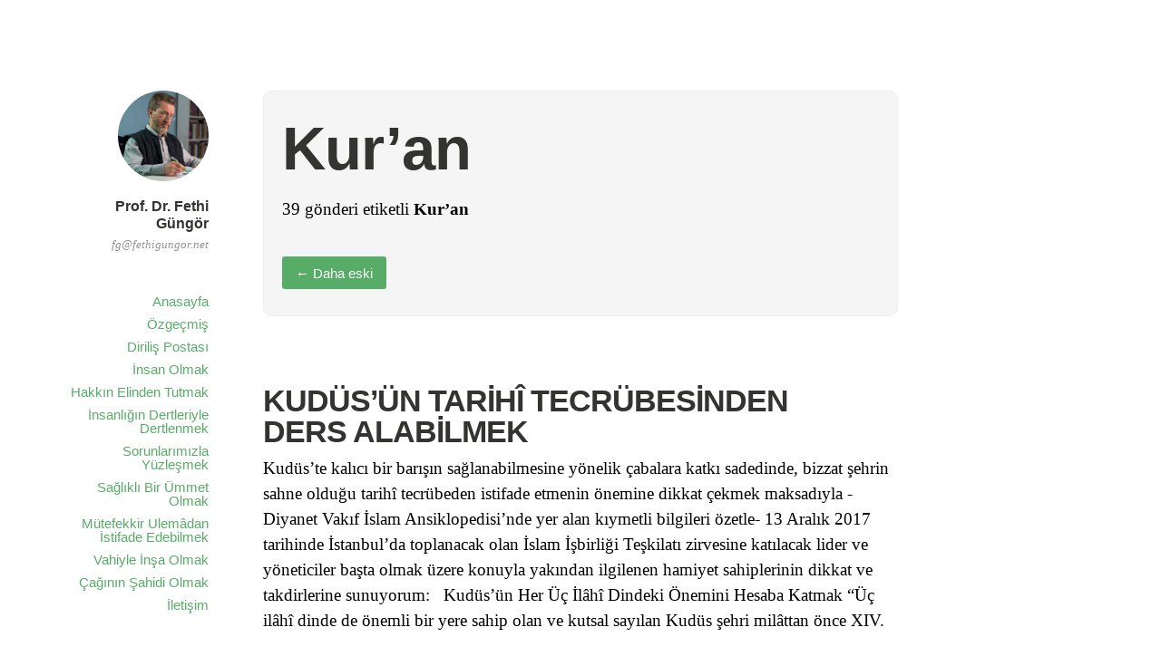

--- FILE ---
content_type: text/html; charset=UTF-8
request_url: https://p.fethigungor.net/etiket/kuran/
body_size: 17320
content:
<!DOCTYPE html>
<html itemscope="itemscope" itemtype="http://schema.org/WebPage" lang="tr">
<head>
<meta charset="UTF-8" />
<meta name="viewport" content="width=device-width, initial-scale=1, maximum-scale=1" />
<link rel="profile" href="https://gmpg.org/xfn/11" />
<link rel="pingback" href="https://fethigungor.net/xmlrpc.php" />
<!--[if lt IE 9]>
<script src="https://fethigungor.net/wp-content/themes/independent-publisher/js/html5.js" type="text/javascript"></script>
<![endif]-->
<meta name='robots' content='index, follow, max-image-preview:large, max-snippet:-1, max-video-preview:-1' />
<style>img:is([sizes="auto" i], [sizes^="auto," i]) { contain-intrinsic-size: 3000px 1500px }</style>
<!-- This site is optimized with the Yoast SEO plugin v25.4 - https://yoast.com/wordpress/plugins/seo/ -->
<title>Kur&#039;an Arşivleri - Prof. Dr. Fethi Güngör</title>
<link rel="canonical" href="https://www.fethigungor.net/etiket/kuran/" />
<link rel="next" href="https://www.fethigungor.net/etiket/kuran/page/2/" />
<meta property="og:locale" content="tr_TR" />
<meta property="og:type" content="article" />
<meta property="og:title" content="Kur&#039;an Arşivleri - Prof. Dr. Fethi Güngör" />
<meta property="og:url" content="https://www.fethigungor.net/etiket/kuran/" />
<meta property="og:site_name" content="Prof. Dr. Fethi Güngör" />
<meta name="twitter:card" content="summary_large_image" />
<script type="application/ld+json" class="yoast-schema-graph">{"@context":"https://schema.org","@graph":[{"@type":"CollectionPage","@id":"https://www.fethigungor.net/etiket/kuran/","url":"https://www.fethigungor.net/etiket/kuran/","name":"Kur'an Arşivleri - Prof. Dr. Fethi Güngör","isPartOf":{"@id":"https://fethigungor.net/#website"},"breadcrumb":{"@id":"https://www.fethigungor.net/etiket/kuran/#breadcrumb"},"inLanguage":"tr"},{"@type":"BreadcrumbList","@id":"https://www.fethigungor.net/etiket/kuran/#breadcrumb","itemListElement":[{"@type":"ListItem","position":1,"name":"Anasayfa","item":"https://fethigungor.net/"},{"@type":"ListItem","position":2,"name":"Kur'an"}]},{"@type":"WebSite","@id":"https://fethigungor.net/#website","url":"https://fethigungor.net/","name":"Prof. Dr. Fethi Güngör","description":"fg@fethigungor.net","potentialAction":[{"@type":"SearchAction","target":{"@type":"EntryPoint","urlTemplate":"https://fethigungor.net/?s={search_term_string}"},"query-input":{"@type":"PropertyValueSpecification","valueRequired":true,"valueName":"search_term_string"}}],"inLanguage":"tr"}]}</script>
<!-- / Yoast SEO plugin. -->
<link rel="alternate" type="application/rss+xml" title="Prof. Dr. Fethi Güngör &raquo; akışı" href="https://fethigungor.net/feed/" />
<link rel="alternate" type="application/rss+xml" title="Prof. Dr. Fethi Güngör &raquo; yorum akışı" href="https://fethigungor.net/comments/feed/" />
<link rel="alternate" type="application/rss+xml" title="Prof. Dr. Fethi Güngör &raquo; Kur&#039;an etiket akışı" href="https://fethigungor.net/etiket/kuran/feed/" />
<script type="text/javascript">
/* <![CDATA[ */
window._wpemojiSettings = {"baseUrl":"https:\/\/s.w.org\/images\/core\/emoji\/15.1.0\/72x72\/","ext":".png","svgUrl":"https:\/\/s.w.org\/images\/core\/emoji\/15.1.0\/svg\/","svgExt":".svg","source":{"concatemoji":"https:\/\/fethigungor.net\/wp-includes\/js\/wp-emoji-release.min.js?ver=6.8.1"}};
/*! This file is auto-generated */
!function(i,n){var o,s,e;function c(e){try{var t={supportTests:e,timestamp:(new Date).valueOf()};sessionStorage.setItem(o,JSON.stringify(t))}catch(e){}}function p(e,t,n){e.clearRect(0,0,e.canvas.width,e.canvas.height),e.fillText(t,0,0);var t=new Uint32Array(e.getImageData(0,0,e.canvas.width,e.canvas.height).data),r=(e.clearRect(0,0,e.canvas.width,e.canvas.height),e.fillText(n,0,0),new Uint32Array(e.getImageData(0,0,e.canvas.width,e.canvas.height).data));return t.every(function(e,t){return e===r[t]})}function u(e,t,n){switch(t){case"flag":return n(e,"\ud83c\udff3\ufe0f\u200d\u26a7\ufe0f","\ud83c\udff3\ufe0f\u200b\u26a7\ufe0f")?!1:!n(e,"\ud83c\uddfa\ud83c\uddf3","\ud83c\uddfa\u200b\ud83c\uddf3")&&!n(e,"\ud83c\udff4\udb40\udc67\udb40\udc62\udb40\udc65\udb40\udc6e\udb40\udc67\udb40\udc7f","\ud83c\udff4\u200b\udb40\udc67\u200b\udb40\udc62\u200b\udb40\udc65\u200b\udb40\udc6e\u200b\udb40\udc67\u200b\udb40\udc7f");case"emoji":return!n(e,"\ud83d\udc26\u200d\ud83d\udd25","\ud83d\udc26\u200b\ud83d\udd25")}return!1}function f(e,t,n){var r="undefined"!=typeof WorkerGlobalScope&&self instanceof WorkerGlobalScope?new OffscreenCanvas(300,150):i.createElement("canvas"),a=r.getContext("2d",{willReadFrequently:!0}),o=(a.textBaseline="top",a.font="600 32px Arial",{});return e.forEach(function(e){o[e]=t(a,e,n)}),o}function t(e){var t=i.createElement("script");t.src=e,t.defer=!0,i.head.appendChild(t)}"undefined"!=typeof Promise&&(o="wpEmojiSettingsSupports",s=["flag","emoji"],n.supports={everything:!0,everythingExceptFlag:!0},e=new Promise(function(e){i.addEventListener("DOMContentLoaded",e,{once:!0})}),new Promise(function(t){var n=function(){try{var e=JSON.parse(sessionStorage.getItem(o));if("object"==typeof e&&"number"==typeof e.timestamp&&(new Date).valueOf()<e.timestamp+604800&&"object"==typeof e.supportTests)return e.supportTests}catch(e){}return null}();if(!n){if("undefined"!=typeof Worker&&"undefined"!=typeof OffscreenCanvas&&"undefined"!=typeof URL&&URL.createObjectURL&&"undefined"!=typeof Blob)try{var e="postMessage("+f.toString()+"("+[JSON.stringify(s),u.toString(),p.toString()].join(",")+"));",r=new Blob([e],{type:"text/javascript"}),a=new Worker(URL.createObjectURL(r),{name:"wpTestEmojiSupports"});return void(a.onmessage=function(e){c(n=e.data),a.terminate(),t(n)})}catch(e){}c(n=f(s,u,p))}t(n)}).then(function(e){for(var t in e)n.supports[t]=e[t],n.supports.everything=n.supports.everything&&n.supports[t],"flag"!==t&&(n.supports.everythingExceptFlag=n.supports.everythingExceptFlag&&n.supports[t]);n.supports.everythingExceptFlag=n.supports.everythingExceptFlag&&!n.supports.flag,n.DOMReady=!1,n.readyCallback=function(){n.DOMReady=!0}}).then(function(){return e}).then(function(){var e;n.supports.everything||(n.readyCallback(),(e=n.source||{}).concatemoji?t(e.concatemoji):e.wpemoji&&e.twemoji&&(t(e.twemoji),t(e.wpemoji)))}))}((window,document),window._wpemojiSettings);
/* ]]> */
</script>
<style id='wp-emoji-styles-inline-css' type='text/css'>
img.wp-smiley, img.emoji {
display: inline !important;
border: none !important;
box-shadow: none !important;
height: 1em !important;
width: 1em !important;
margin: 0 0.07em !important;
vertical-align: -0.1em !important;
background: none !important;
padding: 0 !important;
}
</style>
<!-- <link rel='stylesheet' id='wp-block-library-css' href='https://fethigungor.net/wp-includes/css/dist/block-library/style.min.css?ver=6.8.1' type='text/css' media='all' /> -->
<link rel="stylesheet" type="text/css" href="//fethigungor.net/wp-content/cache/wpfc-minified/t01rif0/2atxj.css" media="all"/>
<style id='classic-theme-styles-inline-css' type='text/css'>
/*! This file is auto-generated */
.wp-block-button__link{color:#fff;background-color:#32373c;border-radius:9999px;box-shadow:none;text-decoration:none;padding:calc(.667em + 2px) calc(1.333em + 2px);font-size:1.125em}.wp-block-file__button{background:#32373c;color:#fff;text-decoration:none}
</style>
<style id='co-authors-plus-coauthors-style-inline-css' type='text/css'>
.wp-block-co-authors-plus-coauthors.is-layout-flow [class*=wp-block-co-authors-plus]{display:inline}
</style>
<style id='co-authors-plus-avatar-style-inline-css' type='text/css'>
.wp-block-co-authors-plus-avatar :where(img){height:auto;max-width:100%;vertical-align:bottom}.wp-block-co-authors-plus-coauthors.is-layout-flow .wp-block-co-authors-plus-avatar :where(img){vertical-align:middle}.wp-block-co-authors-plus-avatar:is(.alignleft,.alignright){display:table}.wp-block-co-authors-plus-avatar.aligncenter{display:table;margin-inline:auto}
</style>
<style id='co-authors-plus-image-style-inline-css' type='text/css'>
.wp-block-co-authors-plus-image{margin-bottom:0}.wp-block-co-authors-plus-image :where(img){height:auto;max-width:100%;vertical-align:bottom}.wp-block-co-authors-plus-coauthors.is-layout-flow .wp-block-co-authors-plus-image :where(img){vertical-align:middle}.wp-block-co-authors-plus-image:is(.alignfull,.alignwide) :where(img){width:100%}.wp-block-co-authors-plus-image:is(.alignleft,.alignright){display:table}.wp-block-co-authors-plus-image.aligncenter{display:table;margin-inline:auto}
</style>
<style id='global-styles-inline-css' type='text/css'>
:root{--wp--preset--aspect-ratio--square: 1;--wp--preset--aspect-ratio--4-3: 4/3;--wp--preset--aspect-ratio--3-4: 3/4;--wp--preset--aspect-ratio--3-2: 3/2;--wp--preset--aspect-ratio--2-3: 2/3;--wp--preset--aspect-ratio--16-9: 16/9;--wp--preset--aspect-ratio--9-16: 9/16;--wp--preset--color--black: #000000;--wp--preset--color--cyan-bluish-gray: #abb8c3;--wp--preset--color--white: #ffffff;--wp--preset--color--pale-pink: #f78da7;--wp--preset--color--vivid-red: #cf2e2e;--wp--preset--color--luminous-vivid-orange: #ff6900;--wp--preset--color--luminous-vivid-amber: #fcb900;--wp--preset--color--light-green-cyan: #7bdcb5;--wp--preset--color--vivid-green-cyan: #00d084;--wp--preset--color--pale-cyan-blue: #8ed1fc;--wp--preset--color--vivid-cyan-blue: #0693e3;--wp--preset--color--vivid-purple: #9b51e0;--wp--preset--gradient--vivid-cyan-blue-to-vivid-purple: linear-gradient(135deg,rgba(6,147,227,1) 0%,rgb(155,81,224) 100%);--wp--preset--gradient--light-green-cyan-to-vivid-green-cyan: linear-gradient(135deg,rgb(122,220,180) 0%,rgb(0,208,130) 100%);--wp--preset--gradient--luminous-vivid-amber-to-luminous-vivid-orange: linear-gradient(135deg,rgba(252,185,0,1) 0%,rgba(255,105,0,1) 100%);--wp--preset--gradient--luminous-vivid-orange-to-vivid-red: linear-gradient(135deg,rgba(255,105,0,1) 0%,rgb(207,46,46) 100%);--wp--preset--gradient--very-light-gray-to-cyan-bluish-gray: linear-gradient(135deg,rgb(238,238,238) 0%,rgb(169,184,195) 100%);--wp--preset--gradient--cool-to-warm-spectrum: linear-gradient(135deg,rgb(74,234,220) 0%,rgb(151,120,209) 20%,rgb(207,42,186) 40%,rgb(238,44,130) 60%,rgb(251,105,98) 80%,rgb(254,248,76) 100%);--wp--preset--gradient--blush-light-purple: linear-gradient(135deg,rgb(255,206,236) 0%,rgb(152,150,240) 100%);--wp--preset--gradient--blush-bordeaux: linear-gradient(135deg,rgb(254,205,165) 0%,rgb(254,45,45) 50%,rgb(107,0,62) 100%);--wp--preset--gradient--luminous-dusk: linear-gradient(135deg,rgb(255,203,112) 0%,rgb(199,81,192) 50%,rgb(65,88,208) 100%);--wp--preset--gradient--pale-ocean: linear-gradient(135deg,rgb(255,245,203) 0%,rgb(182,227,212) 50%,rgb(51,167,181) 100%);--wp--preset--gradient--electric-grass: linear-gradient(135deg,rgb(202,248,128) 0%,rgb(113,206,126) 100%);--wp--preset--gradient--midnight: linear-gradient(135deg,rgb(2,3,129) 0%,rgb(40,116,252) 100%);--wp--preset--font-size--small: 13px;--wp--preset--font-size--medium: 20px;--wp--preset--font-size--large: 36px;--wp--preset--font-size--x-large: 42px;--wp--preset--spacing--20: 0.44rem;--wp--preset--spacing--30: 0.67rem;--wp--preset--spacing--40: 1rem;--wp--preset--spacing--50: 1.5rem;--wp--preset--spacing--60: 2.25rem;--wp--preset--spacing--70: 3.38rem;--wp--preset--spacing--80: 5.06rem;--wp--preset--shadow--natural: 6px 6px 9px rgba(0, 0, 0, 0.2);--wp--preset--shadow--deep: 12px 12px 50px rgba(0, 0, 0, 0.4);--wp--preset--shadow--sharp: 6px 6px 0px rgba(0, 0, 0, 0.2);--wp--preset--shadow--outlined: 6px 6px 0px -3px rgba(255, 255, 255, 1), 6px 6px rgba(0, 0, 0, 1);--wp--preset--shadow--crisp: 6px 6px 0px rgba(0, 0, 0, 1);}:where(.is-layout-flex){gap: 0.5em;}:where(.is-layout-grid){gap: 0.5em;}body .is-layout-flex{display: flex;}.is-layout-flex{flex-wrap: wrap;align-items: center;}.is-layout-flex > :is(*, div){margin: 0;}body .is-layout-grid{display: grid;}.is-layout-grid > :is(*, div){margin: 0;}:where(.wp-block-columns.is-layout-flex){gap: 2em;}:where(.wp-block-columns.is-layout-grid){gap: 2em;}:where(.wp-block-post-template.is-layout-flex){gap: 1.25em;}:where(.wp-block-post-template.is-layout-grid){gap: 1.25em;}.has-black-color{color: var(--wp--preset--color--black) !important;}.has-cyan-bluish-gray-color{color: var(--wp--preset--color--cyan-bluish-gray) !important;}.has-white-color{color: var(--wp--preset--color--white) !important;}.has-pale-pink-color{color: var(--wp--preset--color--pale-pink) !important;}.has-vivid-red-color{color: var(--wp--preset--color--vivid-red) !important;}.has-luminous-vivid-orange-color{color: var(--wp--preset--color--luminous-vivid-orange) !important;}.has-luminous-vivid-amber-color{color: var(--wp--preset--color--luminous-vivid-amber) !important;}.has-light-green-cyan-color{color: var(--wp--preset--color--light-green-cyan) !important;}.has-vivid-green-cyan-color{color: var(--wp--preset--color--vivid-green-cyan) !important;}.has-pale-cyan-blue-color{color: var(--wp--preset--color--pale-cyan-blue) !important;}.has-vivid-cyan-blue-color{color: var(--wp--preset--color--vivid-cyan-blue) !important;}.has-vivid-purple-color{color: var(--wp--preset--color--vivid-purple) !important;}.has-black-background-color{background-color: var(--wp--preset--color--black) !important;}.has-cyan-bluish-gray-background-color{background-color: var(--wp--preset--color--cyan-bluish-gray) !important;}.has-white-background-color{background-color: var(--wp--preset--color--white) !important;}.has-pale-pink-background-color{background-color: var(--wp--preset--color--pale-pink) !important;}.has-vivid-red-background-color{background-color: var(--wp--preset--color--vivid-red) !important;}.has-luminous-vivid-orange-background-color{background-color: var(--wp--preset--color--luminous-vivid-orange) !important;}.has-luminous-vivid-amber-background-color{background-color: var(--wp--preset--color--luminous-vivid-amber) !important;}.has-light-green-cyan-background-color{background-color: var(--wp--preset--color--light-green-cyan) !important;}.has-vivid-green-cyan-background-color{background-color: var(--wp--preset--color--vivid-green-cyan) !important;}.has-pale-cyan-blue-background-color{background-color: var(--wp--preset--color--pale-cyan-blue) !important;}.has-vivid-cyan-blue-background-color{background-color: var(--wp--preset--color--vivid-cyan-blue) !important;}.has-vivid-purple-background-color{background-color: var(--wp--preset--color--vivid-purple) !important;}.has-black-border-color{border-color: var(--wp--preset--color--black) !important;}.has-cyan-bluish-gray-border-color{border-color: var(--wp--preset--color--cyan-bluish-gray) !important;}.has-white-border-color{border-color: var(--wp--preset--color--white) !important;}.has-pale-pink-border-color{border-color: var(--wp--preset--color--pale-pink) !important;}.has-vivid-red-border-color{border-color: var(--wp--preset--color--vivid-red) !important;}.has-luminous-vivid-orange-border-color{border-color: var(--wp--preset--color--luminous-vivid-orange) !important;}.has-luminous-vivid-amber-border-color{border-color: var(--wp--preset--color--luminous-vivid-amber) !important;}.has-light-green-cyan-border-color{border-color: var(--wp--preset--color--light-green-cyan) !important;}.has-vivid-green-cyan-border-color{border-color: var(--wp--preset--color--vivid-green-cyan) !important;}.has-pale-cyan-blue-border-color{border-color: var(--wp--preset--color--pale-cyan-blue) !important;}.has-vivid-cyan-blue-border-color{border-color: var(--wp--preset--color--vivid-cyan-blue) !important;}.has-vivid-purple-border-color{border-color: var(--wp--preset--color--vivid-purple) !important;}.has-vivid-cyan-blue-to-vivid-purple-gradient-background{background: var(--wp--preset--gradient--vivid-cyan-blue-to-vivid-purple) !important;}.has-light-green-cyan-to-vivid-green-cyan-gradient-background{background: var(--wp--preset--gradient--light-green-cyan-to-vivid-green-cyan) !important;}.has-luminous-vivid-amber-to-luminous-vivid-orange-gradient-background{background: var(--wp--preset--gradient--luminous-vivid-amber-to-luminous-vivid-orange) !important;}.has-luminous-vivid-orange-to-vivid-red-gradient-background{background: var(--wp--preset--gradient--luminous-vivid-orange-to-vivid-red) !important;}.has-very-light-gray-to-cyan-bluish-gray-gradient-background{background: var(--wp--preset--gradient--very-light-gray-to-cyan-bluish-gray) !important;}.has-cool-to-warm-spectrum-gradient-background{background: var(--wp--preset--gradient--cool-to-warm-spectrum) !important;}.has-blush-light-purple-gradient-background{background: var(--wp--preset--gradient--blush-light-purple) !important;}.has-blush-bordeaux-gradient-background{background: var(--wp--preset--gradient--blush-bordeaux) !important;}.has-luminous-dusk-gradient-background{background: var(--wp--preset--gradient--luminous-dusk) !important;}.has-pale-ocean-gradient-background{background: var(--wp--preset--gradient--pale-ocean) !important;}.has-electric-grass-gradient-background{background: var(--wp--preset--gradient--electric-grass) !important;}.has-midnight-gradient-background{background: var(--wp--preset--gradient--midnight) !important;}.has-small-font-size{font-size: var(--wp--preset--font-size--small) !important;}.has-medium-font-size{font-size: var(--wp--preset--font-size--medium) !important;}.has-large-font-size{font-size: var(--wp--preset--font-size--large) !important;}.has-x-large-font-size{font-size: var(--wp--preset--font-size--x-large) !important;}
:where(.wp-block-post-template.is-layout-flex){gap: 1.25em;}:where(.wp-block-post-template.is-layout-grid){gap: 1.25em;}
:where(.wp-block-columns.is-layout-flex){gap: 2em;}:where(.wp-block-columns.is-layout-grid){gap: 2em;}
:root :where(.wp-block-pullquote){font-size: 1.5em;line-height: 1.6;}
</style>
<!-- <link rel='stylesheet' id='contact-form-7-css' href='https://fethigungor.net/wp-content/plugins/contact-form-7/includes/css/styles.css?ver=6.1' type='text/css' media='all' /> -->
<!-- <link rel='stylesheet' id='genericons-css' href='https://fethigungor.net/wp-content/themes/independent-publisher/fonts/genericons/genericons.css?ver=3.1' type='text/css' media='all' /> -->
<!-- <link rel='stylesheet' id='independent-publisher-style-css' href='https://fethigungor.net/wp-content/themes/independent-publisher/style.css?ver=6.8.1' type='text/css' media='all' /> -->
<!-- <link rel='stylesheet' id='customizer-css' href='https://fethigungor.net/wp-admin/admin-ajax.php?action=independent_publisher_customizer_css&#038;ver=1.7' type='text/css' media='all' /> -->
<link rel="stylesheet" type="text/css" href="//fethigungor.net/wp-content/cache/wpfc-minified/eszo9pom/2atxj.css" media="all"/>
<style id='akismet-widget-style-inline-css' type='text/css'>
.a-stats {
--akismet-color-mid-green: #357b49;
--akismet-color-white: #fff;
--akismet-color-light-grey: #f6f7f7;
max-width: 350px;
width: auto;
}
.a-stats * {
all: unset;
box-sizing: border-box;
}
.a-stats strong {
font-weight: 600;
}
.a-stats a.a-stats__link,
.a-stats a.a-stats__link:visited,
.a-stats a.a-stats__link:active {
background: var(--akismet-color-mid-green);
border: none;
box-shadow: none;
border-radius: 8px;
color: var(--akismet-color-white);
cursor: pointer;
display: block;
font-family: -apple-system, BlinkMacSystemFont, 'Segoe UI', 'Roboto', 'Oxygen-Sans', 'Ubuntu', 'Cantarell', 'Helvetica Neue', sans-serif;
font-weight: 500;
padding: 12px;
text-align: center;
text-decoration: none;
transition: all 0.2s ease;
}
/* Extra specificity to deal with TwentyTwentyOne focus style */
.widget .a-stats a.a-stats__link:focus {
background: var(--akismet-color-mid-green);
color: var(--akismet-color-white);
text-decoration: none;
}
.a-stats a.a-stats__link:hover {
filter: brightness(110%);
box-shadow: 0 4px 12px rgba(0, 0, 0, 0.06), 0 0 2px rgba(0, 0, 0, 0.16);
}
.a-stats .count {
color: var(--akismet-color-white);
display: block;
font-size: 1.5em;
line-height: 1.4;
padding: 0 13px;
white-space: nowrap;
}
</style>
<!-- <link rel='stylesheet' id='newsletter-css' href='https://fethigungor.net/wp-content/plugins/newsletter/style.css?ver=8.9.1' type='text/css' media='all' /> -->
<link rel="stylesheet" type="text/css" href="//fethigungor.net/wp-content/cache/wpfc-minified/l249rgel/2atxi.css" media="all"/>
<script src='//fethigungor.net/wp-content/cache/wpfc-minified/8ua2lwg2/2atxj.js' type="text/javascript"></script>
<!-- <script type="text/javascript" src="https://fethigungor.net/wp-includes/js/jquery/jquery.min.js?ver=3.7.1" id="jquery-core-js"></script> -->
<!-- <script type="text/javascript" src="https://fethigungor.net/wp-includes/js/jquery/jquery-migrate.min.js?ver=3.4.1" id="jquery-migrate-js"></script> -->
<!-- <script type="text/javascript" src="https://fethigungor.net/wp-content/themes/independent-publisher/js/enhanced-comment-form.js?ver=1.0" id="enhanced-comment-form-js-js"></script> -->
<link rel="https://api.w.org/" href="https://fethigungor.net/wp-json/" /><link rel="alternate" title="JSON" type="application/json" href="https://fethigungor.net/wp-json/wp/v2/tags/342" /><link rel="EditURI" type="application/rsd+xml" title="RSD" href="https://fethigungor.net/xmlrpc.php?rsd" />
<meta name="generator" content="WordPress 6.8.1" />
<!-- <script type="text/javascript" src="https://fethigungor.net/wp-includes/js/tw-sack.min.js?ver=1.6.1" id="sack-js"></script> -->
<script type="text/javascript">
//<![CDATA[
function alo_em_pubblic_form ()
{
var alo_cf_array = new Array();
document.alo_easymail_widget_form.submit.value="gönderiliyor...";
document.alo_easymail_widget_form.submit.disabled = true;
document.getElementById('alo_em_widget_loading').style.display = "inline";
document.getElementById('alo_easymail_widget_feedback').innerHTML = "";
var alo_em_sack = new sack("https://fethigungor.net/wp-admin/admin-ajax.php" );
alo_em_sack.execute = 1;
alo_em_sack.method = 'POST';
alo_em_sack.setVar( "action", "alo_em_pubblic_form_check" );
alo_em_sack.setVar( "alo_em_opt_name", document.alo_easymail_widget_form.alo_em_opt_name.value );
alo_em_sack.setVar( "alo_em_opt_email", document.alo_easymail_widget_form.alo_em_opt_email.value );
alo_em_sack.setVar( "alo_em_privacy_agree", ( document.getElementById('alo_em_privacy_agree').checked ? 1 : 0 ) );
alo_em_sack.setVar( "alo_easymail_txt_generic_error", 'İşlem sırasında hata oluştu.' );
alo_em_sack.setVar( "alo_em_error_email_incorrect", "Email adresinizi kontrol ediniz");
alo_em_sack.setVar( "alo_em_error_name_empty", "İsim alanı boş bırakılmamalıdır.");
alo_em_sack.setVar( "alo_em_error_privacy_empty", "The Gizlilik Politikası field is empty");
alo_em_sack.setVar( "alo_em_error_email_added", "Dikkat: Bu mail adresi daha önce kaydedilmiş fakat aktfileştirilmemiş görünüyor. Şimdi size yeni bir aktivasyon maili gönderiyoruz.");
alo_em_sack.setVar( "alo_em_error_email_activated", "Dikkat: Bu mail adresi zaten mail listemizde kayıtlıdır");
alo_em_sack.setVar( "alo_em_error_on_sending", "Gönderirken hata oluştu: Lütfen tekrar deneyin");
alo_em_sack.setVar( "alo_em_txt_ok", "Teşekkürler... Aboneliğinizi aktif hale getirmek için size gönderdiğimiz maildeki aktivasyon linkine tıklayın.");
alo_em_sack.setVar( "alo_em_txt_subscribe", "Abone Ol");
alo_em_sack.setVar( "alo_em_lang_code", "");
var cbs = document.getElementById('alo_easymail_widget_form').getElementsByTagName('input');
var length = cbs.length;
var lists = "";
for (var i=0; i < length; i++) {
if (cbs[i].name == 'alo_em_form_lists' +'[]' && cbs[i].type == 'checkbox') {
if ( cbs[i].checked ) lists += cbs[i].value + ",";
}
}
alo_em_sack.setVar( "alo_em_form_lists", lists );
alo_em_sack.setVar( "alo_em_nonce", '50ffc2e724' );
alo_em_sack.runAJAX();
return true;
}
//]]>
</script>
<!-- Yandex.Metrika counter -->
<script type="text/javascript">
(function (d, w, c) {
(w[c] = w[c] || []).push(function() {
try {
w.yaCounter32248204 = new Ya.Metrika({
id:32248204,
clickmap:true,
trackLinks:true,
accurateTrackBounce:true
});
} catch(e) { }
});
var n = d.getElementsByTagName("script")[0],
s = d.createElement("script"),
f = function () { n.parentNode.insertBefore(s, n); };
s.type = "text/javascript";
s.async = true;
s.src = "https://mc.yandex.ru/metrika/watch.js";
if (w.opera == "[object Opera]") {
d.addEventListener("DOMContentLoaded", f, false);
} else { f(); }
})(document, window, "yandex_metrika_callbacks");
</script>
<noscript><div><img src="https://mc.yandex.ru/watch/32248204" style="position:absolute; left:-9999px;" alt="" /></div></noscript>
<!-- /Yandex.Metrika counter -->
<style type="text/css" id="wp-custom-css">
p, div {
-webkit-hyphens:manual;
-moz-hyphens:manual;
hyphens:manual;
}		</style>
</head>
<body data-rsssl=1 class="archive tag tag-kuran tag-342 wp-theme-independent-publisher enhanced-excerpts post-excerpts hfeed h-feed" itemscope="itemscope" itemtype="http://schema.org/WebPage">
<div id="page" class="site">
<header id="masthead" class="site-header" role="banner" itemscope itemtype="http://schema.org/WPHeader">
<div class="site-header-info">
<a class="site-logo" href="https://fethigungor.net/" title="Prof. Dr. Fethi Güngör" rel="home">
<img class="no-grav" src="https://fethigungor.net/wp-content/uploads/2015/07/cropped-fethigungor-foto-calisma-dokuman.jpg" height="1001" width="1001" alt="Prof. Dr. Fethi Güngör" />
</a>
<div class="site-title">
<a href="https://fethigungor.net/" title="Prof. Dr. Fethi Güngör" rel="home">Prof. Dr. Fethi Güngör</a>
</div>
<div class="site-description"><a href="/cdn-cgi/l/email-protection" class="__cf_email__" data-cfemail="fb9d9cbb9d9e8f93929c8e959c9489d5959e8f">[email&#160;protected]</a></div>
</div>
<nav role="navigation" class="site-navigation main-navigation">
<a class="screen-reader-text skip-link" href="#content" title="İçeriğe atla">İçeriğe atla</a>
<div class="menu-ana-menu-container"><ul id="menu-ana-menu" class="menu"><li id="menu-item-331" class="menu-item menu-item-type-custom menu-item-object-custom menu-item-home menu-item-331"><a href="https://fethigungor.net">Anasayfa</a></li>
<li id="menu-item-123" class="menu-item menu-item-type-post_type menu-item-object-page menu-item-123"><a href="https://fethigungor.net/ozgecmis/">Özgeçmiş</a></li>
<li id="menu-item-124" class="menu-item menu-item-type-taxonomy menu-item-object-category menu-item-124"><a href="https://fethigungor.net/dirilis-postasi/">Diriliş Postası</a></li>
<li id="menu-item-401" class="menu-item menu-item-type-taxonomy menu-item-object-category menu-item-401"><a href="https://fethigungor.net/insan-olmak/">İnsan Olmak</a></li>
<li id="menu-item-403" class="menu-item menu-item-type-taxonomy menu-item-object-category menu-item-403"><a href="https://fethigungor.net/hakkin-elinden-tutmak/">Hakkın Elinden Tutmak</a></li>
<li id="menu-item-404" class="menu-item menu-item-type-taxonomy menu-item-object-category menu-item-404"><a href="https://fethigungor.net/insanligin-dertleriyle-dertlenmek/">İnsanlığın Dertleriyle Dertlenmek</a></li>
<li id="menu-item-405" class="menu-item menu-item-type-taxonomy menu-item-object-category menu-item-405"><a href="https://fethigungor.net/sorunlarimizla-yuzlesmek/">Sorunlarımızla Yüzleşmek</a></li>
<li id="menu-item-408" class="menu-item menu-item-type-taxonomy menu-item-object-category menu-item-408"><a href="https://fethigungor.net/saglikli-bir-ummet-olmak/">Sağlıklı Bir Ümmet Olmak</a></li>
<li id="menu-item-409" class="menu-item menu-item-type-taxonomy menu-item-object-category menu-item-409"><a href="https://fethigungor.net/mutefekkir-ulemadan-istifade-edebilmek/">Mütefekkir Ulemâdan İstifade Edebilmek</a></li>
<li id="menu-item-406" class="menu-item menu-item-type-taxonomy menu-item-object-category menu-item-406"><a href="https://fethigungor.net/vahiyle-insa-olmak/">Vahiyle İnşa Olmak</a></li>
<li id="menu-item-407" class="menu-item menu-item-type-taxonomy menu-item-object-category menu-item-407"><a href="https://fethigungor.net/caginin-sahidi-olmak/">Çağının Şahidi Olmak</a></li>
<li id="menu-item-133" class="menu-item menu-item-type-post_type menu-item-object-page menu-item-133"><a href="https://fethigungor.net/iletisim/">İletişim</a></li>
</ul></div>				
</nav><!-- .site-navigation .main-navigation -->
</header>
<!-- #masthead .site-header -->
<div id="main" class="site-main">
<section id="primary" class="content-area">
<main id="content" class="site-content" role="main">
<header class="page-header">
<h1 class="page-title">
<span>Kur&#8217;an</span>					</h1>
<div class="taxonomy-description"><p>39 gönderi etiketli <strong>Kur&#8217;an</strong></p>
</div>							<nav role="navigation" id="nav-above" class="site-navigation paging-navigation">
<h1 class="screen-reader-text">Gönderi gezgini</h1>
<div class="nav-previous"><a href="https://fethigungor.net/etiket/kuran/page/2/" ><button><span class="meta-nav">&larr;</span> Daha eski</button></a></div>
</nav><!-- #nav-above -->
</header><!-- .page-header -->
<article id="post-593" class="first-post post-593 post type-post status-publish format-standard category-dirilis-postasi category-saglikli-bir-ummet-olmak tag-abdulmelik tag-ahmed-b-tolun tag-alkame-b-mucezziz tag-artuklu-beyi-belek tag-babil-krali-nebukadnezzar tag-bizans tag-buhtunnasr tag-davud tag-diyanet-vakif-islam-ansiklopedisi tag-ebu-hamid-el-gazzali tag-ebul-ferec-es-sirazi tag-el-melikus-salih-ve-harizmliler tag-endulus tag-fatimiler tag-fezailu-beytil-makdis tag-fezailul-kuds tag-filistin tag-gazze tag-gec-bronz tag-geldemar tag-haclilar tag-halep tag-hanbeli tag-harput-kalesi tag-herod tag-hiristiyanlar tag-hiristiyanlik tag-hz-isa tag-hz-omer tag-hz-osman tag-hz-peygamber tag-hz-suleyman tag-ibn-ebu-rendeka-et-turtusi tag-imaduddin-zengi tag-isbiliye tag-israil tag-jupiter-capitolina tag-kral-yehoyakim tag-kudus tag-kudus-kralligi tag-kuran tag-kutsal-mezar-kilisesi tag-leys-b-sad tag-makdisi tag-makedonyali tag-mescid-i-aksa tag-mescid-i-haram tag-mirac tag-misir tag-misir-memluk-sultanlari tag-muhammed-b-idris-es-safii tag-musul tag-nasr-b-ibrahim-el-makdisi tag-nasriyye-medresesi tag-omer-faruk-harman tag-osmanli-devleti tag-resul-i-ekrem tag-selahaddin-i-eyyubi tag-selcuklular tag-sevilla tag-sufyan-es-sevri tag-suriye-eyyubileri tag-tankred tag-tevrat tag-tolunogullari tag-turkiye-diyanet-vakfi-islam-ansiklopedisi tag-tus tag-uc-ilahi-din tag-yahuda-kralligi tag-yahudilik tag-yebusiler tag-yerusalayim tag-zerubbabel h-entry hentry">
<header class="entry-header">
<h1 class="entry-title p-name">
<a href="https://fethigungor.net/dirilis-postasi/kudusun-tarihi-tecrubesinden-ders-alabilmek/" title="Bağlantı KUDÜS’ÜN TARİHÎ TECRÜBESİNDEN DERS ALABİLMEK" rel="bookmark">KUDÜS’ÜN TARİHÎ TECRÜBESİNDEN DERS ALABİLMEK</a>
</h1>
</header>
<!-- .entry-header -->
<div class="entry-summary e-summary">
<a href="https://fethigungor.net/dirilis-postasi/kudusun-tarihi-tecrubesinden-ders-alabilmek/" rel="bookmark" title="Bağlantı KUDÜS’ÜN TARİHÎ TECRÜBESİNDEN DERS ALABİLMEK"><p>Kudüs’te kalıcı bir barışın sağlanabilmesine yönelik çabalara katkı sadedinde, bizzat şehrin sahne olduğu tarihî tecrübeden istifade etmenin önemine dikkat çekmek maksadıyla -Diyanet Vakıf İslam Ansiklopedisi’nde yer alan kıymetli bilgileri özetle- 13 Aralık 2017 tarihinde İstanbul’da toplanacak olan İslam İşbirliği Teşkilatı zirvesine katılacak lider ve yöneticiler başta olmak üzere konuyla yakından ilgilenen hamiyet sahiplerinin dikkat ve takdirlerine sunuyorum: &nbsp; Kudüs’ün Her Üç İlâhî Dindeki Önemini Hesaba Katmak “Üç ilâhî dinde de önemli bir yere sahip olan ve kutsal sayılan Kudüs şehri milâttan önce XIV.</p>
</a>
</div>
<!-- .entry-content -->
<div class="enhanced-excerpt-read-more"><a class="read-more" href="https://fethigungor.net/dirilis-postasi/kudusun-tarihi-tecrubesinden-ders-alabilmek/"> Devamını Oku &rarr;</a></div>	
<footer class="entry-meta">
<span class="cat-links">-- <a href="https://fethigungor.net/dirilis-postasi/" rel="category tag">Diriliş Postası</a>,<a href="https://fethigungor.net/saglikli-bir-ummet-olmak/" rel="category tag">Sağlıklı Bir Ümmet Olmak</a></span> <span class="sep"> |</span>		
<a href="https://fethigungor.net/dirilis-postasi/kudusun-tarihi-tecrubesinden-ders-alabilmek/" title="KUDÜS’ÜN TARİHÎ TECRÜBESİNDEN DERS ALABİLMEK" rel="bookmark"><time class="entry-date dt-published" datetime="2017-12-12T21:38:14+0300" itemprop="datePublished" pubdate="pubdate">12 Aralık&#039;17</time></a> <span class="sep"> | </span>		
<span>3,189 Kelime</span> <span class="sep"> | </span>		
<span class="comments-link"><a href="https://fethigungor.net/dirilis-postasi/kudusun-tarihi-tecrubesinden-ders-alabilmek/#respond">Yorum</a></span>
</footer>
<!-- .entry-meta -->
</article><!-- #post-593 -->
<article id="post-572" class="post-572 post type-post status-publish format-standard category-dirilis-postasi category-vahiyle-insa-olmak tag-abdullah-b-zubeyr tag-atinaispartamana tag-ayan tag-baglarbasi-kultur-merkezi tag-belkis tag-encumen-i-sura tag-endulus tag-endulus-emevileri tag-esraf tag-hafsi-sultanlari tag-halife-mansur tag-harun tag-hicaz tag-hilal-dernegi tag-hz-ali tag-hz-ebu-bekir tag-hz-hasan tag-hz-musa tag-hz-omer tag-hz-osman tag-hz-peygamber tag-hz-suleyman tag-idarisiyasi tag-ifk-olayi tag-islam-tarihi tag-kabile-reisleri tag-kumandanlar tag-kuran tag-kureys tag-maliki-fakihleri tag-meclis-i-mesveret tag-meclis-i-sura tag-medine tag-mekkeeski-turk-devletlerihiristiyanlarkatolikromasenatomeclisroma tag-mesuremusavereistisaremesveretsevrislam-ansiklopedisi tag-muaviye-b-ebu-sufyan tag-murabit-sultanlari tag-musluman-gencligin-modern-dunya-ile-imtihani tag-omer-b-abdulaziz tag-palmiradarunnedve tag-rasid-gannusi tag-rasulullah tag-resul-i-ekrem tag-sebe-kralicesi-belkis tag-sura tag-sura-yontemi tag-sura-yi-devlet tag-sura-yi-kubra tag-talip-turcan tag-uhud tag-uluslarustu-istanbul-konusmalari tag-usame-b-zeyd tag-yoneticiler h-entry hentry">
<header class="entry-header">
<h1 class="entry-title p-name">
<a href="https://fethigungor.net/dirilis-postasi/suranin-tarihteki-yapici-islevini-hatirlamak/" title="Bağlantı ŞÛRANIN TARİHTEKİ YAPICI İŞLEVİNİ HATIRLAMAK" rel="bookmark">ŞÛRANIN TARİHTEKİ YAPICI İŞLEVİNİ HATIRLAMAK</a>
</h1>
</header>
<!-- .entry-header -->
<div class="entry-summary e-summary">
<a href="https://fethigungor.net/dirilis-postasi/suranin-tarihteki-yapici-islevini-hatirlamak/" rel="bookmark" title="Bağlantı ŞÛRANIN TARİHTEKİ YAPICI İŞLEVİNİ HATIRLAMAK"><p>20 Ekim 2017 Cuma günü Üsküdar Bağlarbaşı Kültür Merkezi’nde 7 Hilal Derneği tarafından düzenlenen “Uluslarüstü İstanbul Konuşmaları’nın bu ayki konuğu olan Raşid Gannuşi; “Müslüman Gençliğin Modern Dünya ile İmtihanı” konulu konferansında, İslam’ın şûrayı merkeze alan bir din olduğunu hatırlatarak İslam ümmetinin problemlerini çözmeye yönelik faaliyetlere odaklanmamızı, haram olan zulmün ve diktatörlüğün bertaraf edilerek hak ve adaletin ikamesi için silahla değil aklımızla cihat etmemiz gerektiğini hatırlattı.</p>
</a>
</div>
<!-- .entry-content -->
<div class="enhanced-excerpt-read-more"><a class="read-more" href="https://fethigungor.net/dirilis-postasi/suranin-tarihteki-yapici-islevini-hatirlamak/"> Devamını Oku &rarr;</a></div>	
<footer class="entry-meta">
<span class="cat-links">-- <a href="https://fethigungor.net/dirilis-postasi/" rel="category tag">Diriliş Postası</a>,<a href="https://fethigungor.net/vahiyle-insa-olmak/" rel="category tag">Vahiyle İnşa Olmak</a></span> <span class="sep"> |</span>		
<a href="https://fethigungor.net/dirilis-postasi/suranin-tarihteki-yapici-islevini-hatirlamak/" title="ŞÛRANIN TARİHTEKİ YAPICI İŞLEVİNİ HATIRLAMAK" rel="bookmark"><time class="entry-date dt-published" datetime="2017-10-24T12:22:46+0300" itemprop="datePublished" pubdate="pubdate">24 Ekim&#039;17</time></a> <span class="sep"> | </span>		
<span>2,560 Kelime</span> <span class="sep"> | </span>		
<span class="comments-link"><a href="https://fethigungor.net/dirilis-postasi/suranin-tarihteki-yapici-islevini-hatirlamak/#respond">Yorum</a></span>
</footer>
<!-- .entry-meta -->
</article><!-- #post-572 -->
<article id="post-559" class="post-559 post type-post status-publish format-standard category-dirilis-postasi category-saglikli-bir-ummet-olmak tag-adalet tag-adaletle-muamele tag-al-i-imran-3159 tag-ali-bin-ebi-talib tag-allah tag-allahin-kitabi tag-araplar tag-dunya-islam-birligi tag-el-vahdetul-islamiyye tag-emanet tag-en-buyuk-mucize-kuranin-hukuk-sistemi tag-fazilet tag-gercek-mumin tag-hakikat tag-iki-dil-bir-kitap tag-islami tag-istisare tag-kanun tag-kuran tag-kuran-i-kerim tag-maide-58 tag-maslahat tag-muhammed-s tag-muhammed-ebu-zehra tag-muhammed-ebu-zehre tag-muslumanlar tag-nebevi-hilafet tag-nebevi-sunnet tag-rasulullah tag-saffet-kose tag-seriat tag-sura tag-sura-4238 tag-tecrube tag-temsilciler tag-terbiye tag-yusuf-12108 tag-zulum h-entry hentry">
<header class="entry-header">
<h1 class="entry-title p-name">
<a href="https://fethigungor.net/dirilis-postasi/birligin-tesisi-haklarin-ikamesi-icin-sura-meclisini-toplamak/" title="Bağlantı BİRLİĞİN TESİSİ VE HAKLARIN KORUNMASI İÇİN  ŞÛRÂ MECLİSİNİ TOPLAMAK" rel="bookmark">BİRLİĞİN TESİSİ VE HAKLARIN KORUNMASI İÇİN  ŞÛRÂ MECLİSİNİ TOPLAMAK</a>
</h1>
</header>
<!-- .entry-header -->
<div class="entry-summary e-summary">
<a href="https://fethigungor.net/dirilis-postasi/birligin-tesisi-haklarin-ikamesi-icin-sura-meclisini-toplamak/" rel="bookmark" title="Bağlantı BİRLİĞİN TESİSİ VE HAKLARIN KORUNMASI İÇİN  ŞÛRÂ MECLİSİNİ TOPLAMAK"><p>“We emruhum şûrâ beynehum: Onların aralarındaki işleri şûrâ iledir (işlerini birbirlerine danışarak yaparlar).” (Şûrâ 42:38).</p>
</a>
</div>
<!-- .entry-content -->
<div class="enhanced-excerpt-read-more"><a class="read-more" href="https://fethigungor.net/dirilis-postasi/birligin-tesisi-haklarin-ikamesi-icin-sura-meclisini-toplamak/"> Devamını Oku &rarr;</a></div>	
<footer class="entry-meta">
<span class="cat-links">-- <a href="https://fethigungor.net/dirilis-postasi/" rel="category tag">Diriliş Postası</a>,<a href="https://fethigungor.net/saglikli-bir-ummet-olmak/" rel="category tag">Sağlıklı Bir Ümmet Olmak</a></span> <span class="sep"> |</span>		
<a href="https://fethigungor.net/dirilis-postasi/birligin-tesisi-haklarin-ikamesi-icin-sura-meclisini-toplamak/" title="BİRLİĞİN TESİSİ VE HAKLARIN KORUNMASI İÇİN  ŞÛRÂ MECLİSİNİ TOPLAMAK" rel="bookmark"><time class="entry-date dt-published" datetime="2017-09-19T12:24:06+0300" itemprop="datePublished" pubdate="pubdate">19 Eylül&#039;17</time></a> <span class="sep"> | </span>		
<span>2,156 Kelime</span> <span class="sep"> | </span>		
<span class="comments-link"><a href="https://fethigungor.net/dirilis-postasi/birligin-tesisi-haklarin-ikamesi-icin-sura-meclisini-toplamak/#comments">4 Yorumlar</a></span>
</footer>
<!-- .entry-meta -->
</article><!-- #post-559 -->
<article id="post-562" class="post-562 post type-post status-publish format-standard category-dirilis-postasi category-vahiyle-insa-olmak tag-adil-bir-rabb tag-allahtan-resulune tag-batil tag-hadi tag-hakikati-hatirlatma tag-hakk tag-hayat-rehberi tag-hayr tag-hidayet-rehberi tag-ilahi-kelam tag-iman-objesi tag-insan-nesli tag-irade tag-isaret-yayinlari tag-iyi-ve-kotu tag-iyilik tag-kavl tag-kuran tag-mehmet-yasar-soyalan tag-mevsukiyet tag-muhatap tag-mushaf tag-ozgurluk tag-rahmet tag-suara-26192-200 tag-vahiy tag-vahy tag-vahyin-dili-ve-terimleri tag-yaratici tag-zihninde-hazir h-entry hentry">
<header class="entry-header">
<h1 class="entry-title p-name">
<a href="https://fethigungor.net/dirilis-postasi/vahyin-diline-terimlerine-vakif-olabilmek/" title="Bağlantı VAHYİN DİLİNE VE TERİMLERİNE VÂKIF OLABİLMEK" rel="bookmark">VAHYİN DİLİNE VE TERİMLERİNE VÂKIF OLABİLMEK</a>
</h1>
</header>
<!-- .entry-header -->
<div class="entry-summary e-summary">
<a href="https://fethigungor.net/dirilis-postasi/vahyin-diline-terimlerine-vakif-olabilmek/" rel="bookmark" title="Bağlantı VAHYİN DİLİNE VE TERİMLERİNE VÂKIF OLABİLMEK"><p>Mehmet Yaşar Soyalan’ın ilahi vahyin mahiyetine ilişkin uzun soluklu çalışmaları “Vahyin Dili ve Terimleri” isimli son eseriyle okuyucu ile buluşmuş oldu.</p>
</a>
</div>
<!-- .entry-content -->
<div class="enhanced-excerpt-read-more"><a class="read-more" href="https://fethigungor.net/dirilis-postasi/vahyin-diline-terimlerine-vakif-olabilmek/"> Devamını Oku &rarr;</a></div>	
<footer class="entry-meta">
<span class="cat-links">-- <a href="https://fethigungor.net/dirilis-postasi/" rel="category tag">Diriliş Postası</a>,<a href="https://fethigungor.net/vahiyle-insa-olmak/" rel="category tag">Vahiyle İnşa Olmak</a></span> <span class="sep"> |</span>		
<a href="https://fethigungor.net/dirilis-postasi/vahyin-diline-terimlerine-vakif-olabilmek/" title="VAHYİN DİLİNE VE TERİMLERİNE VÂKIF OLABİLMEK" rel="bookmark"><time class="entry-date dt-published" datetime="2017-08-22T16:47:49+0300" itemprop="datePublished" pubdate="pubdate">22 Ağustos&#039;17</time></a> <span class="sep"> | </span>		
<span>2,226 Kelime</span> <span class="sep"> | </span>		
<span class="comments-link"><a href="https://fethigungor.net/dirilis-postasi/vahyin-diline-terimlerine-vakif-olabilmek/#respond">Yorum</a></span>
</footer>
<!-- .entry-meta -->
</article><!-- #post-562 -->
<article id="post-528" class="post-528 post type-post status-publish format-standard category-dirilis-postasi category-vahiyle-insa-olmak tag-ademoglu tag-ahlak tag-beyan-yayinlari tag-birey tag-din-hurriyeti tag-din-ve-inanc-ozgurlugu tag-en-buyuk-mucize-kuranin-hukuk-sistemi tag-gayrimuslimler tag-hak-ve-ozgurluk tag-iki-dil-bir-kitap tag-insanlari-saptirmak tag-islam tag-isra-1770 tag-kafirun-1096 tag-kuran tag-kuran-i-kerim tag-la-ikrahe-fid-din tag-muhammed-ebu-zehra tag-musluman tag-musluman-toplum tag-ozgurluk tag-sinifsal-ayricaliklar tag-toplum tag-ustun-ve-serefli tag-zorlama-dinde-yoktur h-entry hentry">
<header class="entry-header">
<h1 class="entry-title p-name">
<a href="https://fethigungor.net/dirilis-postasi/kuranin-genis-din-hurriyetini-takdir-edebilmek/" title="Bağlantı KUR’AN’IN GENİŞ DİN HÜRRİYETİNİ TAKDİR EDEBİLMEK" rel="bookmark">KUR’AN’IN GENİŞ DİN HÜRRİYETİNİ TAKDİR EDEBİLMEK</a>
</h1>
</header>
<!-- .entry-header -->
<div class="entry-summary e-summary">
<a href="https://fethigungor.net/dirilis-postasi/kuranin-genis-din-hurriyetini-takdir-edebilmek/" rel="bookmark" title="Bağlantı KUR’AN’IN GENİŞ DİN HÜRRİYETİNİ TAKDİR EDEBİLMEK"><p>“We leqad kerremnâ benî âdem…: Doğrusu Biz âdemoğluna kat kat ikram ederek onu üstün ve şerefli kıldık… yarattıklarımızın birçoğundan üstün tuttuk.” (İsra 17:70).</p>
</a>
</div>
<!-- .entry-content -->
<div class="enhanced-excerpt-read-more"><a class="read-more" href="https://fethigungor.net/dirilis-postasi/kuranin-genis-din-hurriyetini-takdir-edebilmek/"> Devamını Oku &rarr;</a></div>	
<footer class="entry-meta">
<span class="cat-links">-- <a href="https://fethigungor.net/dirilis-postasi/" rel="category tag">Diriliş Postası</a>,<a href="https://fethigungor.net/vahiyle-insa-olmak/" rel="category tag">Vahiyle İnşa Olmak</a></span> <span class="sep"> |</span>		
<a href="https://fethigungor.net/dirilis-postasi/kuranin-genis-din-hurriyetini-takdir-edebilmek/" title="KUR’AN’IN GENİŞ DİN HÜRRİYETİNİ TAKDİR EDEBİLMEK" rel="bookmark"><time class="entry-date dt-published" datetime="2017-06-27T12:10:01+0300" itemprop="datePublished" pubdate="pubdate">27 Haziran&#039;17</time></a> <span class="sep"> | </span>		
<span>2,413 Kelime</span> <span class="sep"> | </span>		
<span class="comments-link"><a href="https://fethigungor.net/dirilis-postasi/kuranin-genis-din-hurriyetini-takdir-edebilmek/#comments">3 Yorumlar</a></span>
</footer>
<!-- .entry-meta -->
</article><!-- #post-528 -->
<article id="post-511" class="post-511 post type-post status-publish format-standard category-dirilis-postasi category-vahiyle-insa-olmak tag-adalet tag-aile-haftasi tag-aile-yasam-dongusu tag-aile-yasam-dongusu-ve-tuketim tag-anneler-gunu tag-arzu-arikan tag-es-deger-olma tag-fedakarlik tag-felah tag-fevz tag-hz-adem tag-ibrahim-1441 tag-iffet tag-islam tag-israf tag-istanbul-universitesi tag-itaat tag-kadin-haklari tag-kadin-ve-erkek tag-kanaatkar-olma tag-kavvam tag-kuran tag-kuran-i-kerim tag-kurana-gore-mutlu-aile tag-merhamet tag-meveddet tag-muddessir-7455 tag-musamaha tag-nusuz tag-ofke-kontrolu tag-prof-dr-burhanettin-can tag-rum-3021 tag-saadet tag-sabir tag-sadakat tag-savrulan-dunyada-aile tag-sefkat tag-sekam tag-sevgi tag-sosyal-ve-ekonomik-arastirmalar-merkezi tag-turkiyede-aile tag-yrd-doc-dr-mahmut-ay h-entry hentry">
<header class="entry-header">
<h1 class="entry-title p-name">
<a href="https://fethigungor.net/dirilis-postasi/mutlu-bir-aile-sayesinde-dareyn-saadetine-nail-olabilmek/" title="Bağlantı MUTLU BİR AİLE SAYESİNDE  DÂREYN SAADETİNE NAİL OLABİLMEK" rel="bookmark">MUTLU BİR AİLE SAYESİNDE  DÂREYN SAADETİNE NAİL OLABİLMEK</a>
</h1>
</header>
<!-- .entry-header -->
<div class="entry-summary e-summary">
<a href="https://fethigungor.net/dirilis-postasi/mutlu-bir-aile-sayesinde-dareyn-saadetine-nail-olabilmek/" rel="bookmark" title="Bağlantı MUTLU BİR AİLE SAYESİNDE  DÂREYN SAADETİNE NAİL OLABİLMEK"><p>“… Sizin için kendileriyle huzur bulasınız diye kendi türünüzden eşler yaratması, aranıza sevgi ve merhameti yerleştirmesi de O&#8217;nun mucizevi işaretlerinden biridir: Şüphesiz bütün bunlarda düşünen bir topluluk için alınacak bir ders mutlaka vardır.” (Rum 30:21).</p>
</a>
</div>
<!-- .entry-content -->
<div class="enhanced-excerpt-read-more"><a class="read-more" href="https://fethigungor.net/dirilis-postasi/mutlu-bir-aile-sayesinde-dareyn-saadetine-nail-olabilmek/"> Devamını Oku &rarr;</a></div>	
<footer class="entry-meta">
<span class="cat-links">-- <a href="https://fethigungor.net/dirilis-postasi/" rel="category tag">Diriliş Postası</a>,<a href="https://fethigungor.net/vahiyle-insa-olmak/" rel="category tag">Vahiyle İnşa Olmak</a></span> <span class="sep"> |</span>		
<a href="https://fethigungor.net/dirilis-postasi/mutlu-bir-aile-sayesinde-dareyn-saadetine-nail-olabilmek/" title="MUTLU BİR AİLE SAYESİNDE  DÂREYN SAADETİNE NAİL OLABİLMEK" rel="bookmark"><time class="entry-date dt-published" datetime="2017-05-16T12:21:40+0300" itemprop="datePublished" pubdate="pubdate">16 Mayıs&#039;17</time></a> <span class="sep"> | </span>		
<span>2,990 Kelime</span> <span class="sep"> | </span>		
<span class="comments-link"><a href="https://fethigungor.net/dirilis-postasi/mutlu-bir-aile-sayesinde-dareyn-saadetine-nail-olabilmek/#comments">3 Yorumlar</a></span>
</footer>
<!-- .entry-meta -->
</article><!-- #post-511 -->
<article id="post-507" class="post-507 post type-post status-publish format-standard category-dirilis-postasi category-mutefekkir-ulemadan-istifade-edebilmek tag-ahzab-3321 tag-allah tag-arapca tag-en-guzel-ornek tag-hz-muhammed tag-hz-peygamberin-hayati tag-ideal-model tag-iki-dil-bir-kitap tag-kuran tag-mevdudi tag-nebevi tag-rasulullah tag-siret tag-siret-i-nebi tag-son-nebi tag-turkce tag-yahudi-alimler h-entry hentry">
<header class="entry-header">
<h1 class="entry-title p-name">
<a href="https://fethigungor.net/dirilis-postasi/son-nebinin-ornekligini-mevdudiden-okumak/" title="Bağlantı SON NEBİ’NİN ÖRNEKLİĞİNİ  MEVDUDÎ’DEN OKUMAK" rel="bookmark">SON NEBİ’NİN ÖRNEKLİĞİNİ  MEVDUDÎ’DEN OKUMAK</a>
</h1>
</header>
<!-- .entry-header -->
<div class="entry-summary e-summary">
<a href="https://fethigungor.net/dirilis-postasi/son-nebinin-ornekligini-mevdudiden-okumak/" rel="bookmark" title="Bağlantı SON NEBİ’NİN ÖRNEKLİĞİNİ  MEVDUDÎ’DEN OKUMAK"><p>“Lekad kâne lekum fî rasûlillâhi usvetun hasenetun limen kâne yercûllâhe ve’l-yevmel âhira ve zekerallâhe kesîrâ: Ey inananlar!</p>
</a>
</div>
<!-- .entry-content -->
<div class="enhanced-excerpt-read-more"><a class="read-more" href="https://fethigungor.net/dirilis-postasi/son-nebinin-ornekligini-mevdudiden-okumak/"> Devamını Oku &rarr;</a></div>	
<footer class="entry-meta">
<span class="cat-links">-- <a href="https://fethigungor.net/dirilis-postasi/" rel="category tag">Diriliş Postası</a>,<a href="https://fethigungor.net/mutefekkir-ulemadan-istifade-edebilmek/" rel="category tag">Mütefekkir Ulemâdan İstifade Edebilmek</a></span> <span class="sep"> |</span>		
<a href="https://fethigungor.net/dirilis-postasi/son-nebinin-ornekligini-mevdudiden-okumak/" title="SON NEBİ’NİN ÖRNEKLİĞİNİ  MEVDUDÎ’DEN OKUMAK" rel="bookmark"><time class="entry-date dt-published" datetime="2017-05-09T12:02:40+0300" itemprop="datePublished" pubdate="pubdate">9 Mayıs&#039;17</time></a> <span class="sep"> | </span>		
<span>2,497 Kelime</span> <span class="sep"> | </span>		
<span class="comments-link"><a href="https://fethigungor.net/dirilis-postasi/son-nebinin-ornekligini-mevdudiden-okumak/#comments">%1$s Yorum	</a></span>
</footer>
<!-- .entry-meta -->
</article><!-- #post-507 -->
<article id="post-499" class="post-499 post type-post status-publish format-standard category-dirilis-postasi category-vahiyle-insa-olmak tag-27-nisan tag-allah-rasulu tag-amine tag-berberler tag-beseri tag-bilge-onder-aliya tag-diyanet-isleri-baskanligi tag-ebu-talib tag-feto tag-hasimi tag-hindistan tag-hira tag-hz-hatice tag-hz-peygamber tag-ikra tag-iranlilar tag-islam tag-ispanya tag-iyi-bir-davetci tag-iyi-bir-es tag-iyi-bir-insan tag-iyi-bir-yonetici tag-kehf-18110 tag-kuran tag-kureys tag-kutlu-dogum-haftasi tag-mevlit-kandili tag-mumin tag-muslumanlar tag-ramazan tag-rasulullah tag-recep-tayyip-erdogan tag-saraybosna tag-son-nebi tag-uhud tag-ummul-muslimin h-entry hentry">
<header class="entry-header">
<h1 class="entry-title p-name">
<a href="https://fethigungor.net/dirilis-postasi/islam-medeniyetinin-dogusunu-kutlamak/" title="Bağlantı İSLAM MEDENİYETİNİN DOĞUŞUNU KUTLAMAK" rel="bookmark">İSLAM MEDENİYETİNİN DOĞUŞUNU KUTLAMAK</a>
</h1>
</header>
<!-- .entry-header -->
<div class="entry-summary e-summary">
<a href="https://fethigungor.net/dirilis-postasi/islam-medeniyetinin-dogusunu-kutlamak/" rel="bookmark" title="Bağlantı İSLAM MEDENİYETİNİN DOĞUŞUNU KUTLAMAK"><p>“De ki: “Elbet ben de sizin gibi ölümlü bir insanım: Bana ilahınızın bir tek ilah olduğu vahyolunuyor.</p>
</a>
</div>
<!-- .entry-content -->
<div class="enhanced-excerpt-read-more"><a class="read-more" href="https://fethigungor.net/dirilis-postasi/islam-medeniyetinin-dogusunu-kutlamak/"> Devamını Oku &rarr;</a></div>	
<footer class="entry-meta">
<span class="cat-links">-- <a href="https://fethigungor.net/dirilis-postasi/" rel="category tag">Diriliş Postası</a>,<a href="https://fethigungor.net/vahiyle-insa-olmak/" rel="category tag">Vahiyle İnşa Olmak</a></span> <span class="sep"> |</span>		
<a href="https://fethigungor.net/dirilis-postasi/islam-medeniyetinin-dogusunu-kutlamak/" title="İSLAM MEDENİYETİNİN DOĞUŞUNU KUTLAMAK" rel="bookmark"><time class="entry-date dt-published" datetime="2017-04-25T12:41:43+0300" itemprop="datePublished" pubdate="pubdate">25 Nisan&#039;17</time></a> <span class="sep"> | </span>		
<span>2,712 Kelime</span> <span class="sep"> | </span>		
<span class="comments-link"><a href="https://fethigungor.net/dirilis-postasi/islam-medeniyetinin-dogusunu-kutlamak/#comments">3 Yorumlar</a></span>
</footer>
<!-- .entry-meta -->
</article><!-- #post-499 -->
<article id="post-463" class="post-463 post type-post status-publish format-standard category-dirilis-postasi category-mutefekkir-ulemadan-istifade-edebilmek tag-adalet tag-allah tag-arafat tag-arapca tag-biru-acem tag-celal-nuri tag-cerkesce tag-cevdet-said tag-cihad tag-golan-tepesi tag-habil tag-hanefi tag-haseki-dini-yuksek-ihtisas-merkezi tag-hayat-der tag-hz-muhammed tag-hz-musa tag-ihsan tag-insan tag-insan-olma tag-kanadali tag-kuneytira tag-kuran tag-kuran-i-kerim tag-la-ikrahe-fiddin tag-melekler tag-meryem tag-muhammed tag-muhammed-esed tag-musluman tag-nebi tag-safii tag-sura tag-suriye tag-veda-hutbesi tag-yollarin-ayrilis-noktasinda-islam h-entry hentry">
<header class="entry-header">
<h1 class="entry-title p-name">
<a href="https://fethigungor.net/dirilis-postasi/kuranin-hakikatlerini-cevdet-saidden-dinlemek/" title="Bağlantı KUR’AN’IN HAKİKATLERİNİ CEVDET SAİD’DEN DİNLEMEK" rel="bookmark">KUR’AN’IN HAKİKATLERİNİ CEVDET SAİD’DEN DİNLEMEK</a>
</h1>
</header>
<!-- .entry-header -->
<div class="entry-summary e-summary">
<a href="https://fethigungor.net/dirilis-postasi/kuranin-hakikatlerini-cevdet-saidden-dinlemek/" rel="bookmark" title="Bağlantı KUR’AN’IN HAKİKATLERİNİ CEVDET SAİD’DEN DİNLEMEK"><p>10 Şubat 1931 tarihinde Suriye’nin Kuneytıra bölgesinde Golan tepesinin eteğinde yer alan Çerkes köylerinden Bi’ru Acem’de dünyaya gelen Cevdet Said, Aralık 2012 ortasında çocukları, torunları, kardeşleri ve yeğenlerinden oluşan geniş ailesiyle birlikte hicret ettiği İstanbul’da yaşıyor.</p>
</a>
</div>
<!-- .entry-content -->
<div class="enhanced-excerpt-read-more"><a class="read-more" href="https://fethigungor.net/dirilis-postasi/kuranin-hakikatlerini-cevdet-saidden-dinlemek/"> Devamını Oku &rarr;</a></div>	
<footer class="entry-meta">
<span class="cat-links">-- <a href="https://fethigungor.net/dirilis-postasi/" rel="category tag">Diriliş Postası</a>,<a href="https://fethigungor.net/mutefekkir-ulemadan-istifade-edebilmek/" rel="category tag">Mütefekkir Ulemâdan İstifade Edebilmek</a></span> <span class="sep"> |</span>		
<a href="https://fethigungor.net/dirilis-postasi/kuranin-hakikatlerini-cevdet-saidden-dinlemek/" title="KUR’AN’IN HAKİKATLERİNİ CEVDET SAİD’DEN DİNLEMEK" rel="bookmark"><time class="entry-date dt-published" datetime="2017-02-28T12:02:10+0300" itemprop="datePublished" pubdate="pubdate">28 Şubat&#039;17</time></a> <span class="sep"> | </span>		
<span>2,761 Kelime</span> <span class="sep"> | </span>		
<span class="comments-link"><a href="https://fethigungor.net/dirilis-postasi/kuranin-hakikatlerini-cevdet-saidden-dinlemek/#comments">10 Yorumlar</a></span>
</footer>
<!-- .entry-meta -->
</article><!-- #post-463 -->
<article id="post-455" class="post-455 post type-post status-publish format-standard category-dirilis-postasi category-mutefekkir-ulemadan-istifade-edebilmek tag-allah tag-anlasmazliklar tag-beyan-yayinlari tag-din-kardesligi tag-el-vahdetul-islamiyye tag-gorus-birligi tag-iki-dil-bir-kitap tag-islam-birligi tag-irkci tag-irkcilik tag-kaynak-birligi tag-kulturel-mirasimiz tag-kuran tag-mezhepci tag-muhammed-ebu-zehra tag-muminler tag-tefrika tag-tek-bir-ummet tag-ummet-birligi h-entry hentry">
<header class="entry-header">
<h1 class="entry-title p-name">
<a href="https://fethigungor.net/dirilis-postasi/psikolojik-dusunsel-kulturel-boyutlarda-birligi-saglayabilmek/" title="Bağlantı PSİKOLOJİK, DÜŞÜNSEL VE KÜLTÜREL BOYUTLARDA  BİRLİĞİ SAĞLAYABİLMEK" rel="bookmark">PSİKOLOJİK, DÜŞÜNSEL VE KÜLTÜREL BOYUTLARDA  BİRLİĞİ SAĞLAYABİLMEK</a>
</h1>
</header>
<!-- .entry-header -->
<div class="entry-summary e-summary">
<a href="https://fethigungor.net/dirilis-postasi/psikolojik-dusunsel-kulturel-boyutlarda-birligi-saglayabilmek/" rel="bookmark" title="Bağlantı PSİKOLOJİK, DÜŞÜNSEL VE KÜLTÜREL BOYUTLARDA  BİRLİĞİ SAĞLAYABİLMEK"><p>Ümmet-i Muhammed’in sorunlarına ve çözüm önerilerine ilişkin allâme Muhammed Ebu Zehra’nın 60 yıl önce yayımlanmış olan “İslam Birliği” adlı eserinde yer alan tespitlerinin aradan geçen yarım asırlık süreye rağmen günümüzde neredeyse birebir geçerli olması, kendisini İslam’ın âlimi, mütefekkiri ve önderi gören münevver tabakanın ciddi bir özeleştiri yaparak meseleyi neden ileriye götüremediklerini en azından kendi kendilerine izah edebilmelerini zorunlu kılmaktadır:   Müminlerin Tek Bir Ümmet Olduğuna İman Etmek “İslam birliği, her müminin arzulaması gereken ilahi bir gayedir.</p>
</a>
</div>
<!-- .entry-content -->
<div class="enhanced-excerpt-read-more"><a class="read-more" href="https://fethigungor.net/dirilis-postasi/psikolojik-dusunsel-kulturel-boyutlarda-birligi-saglayabilmek/"> Devamını Oku &rarr;</a></div>	
<footer class="entry-meta">
<span class="cat-links">-- <a href="https://fethigungor.net/dirilis-postasi/" rel="category tag">Diriliş Postası</a>,<a href="https://fethigungor.net/mutefekkir-ulemadan-istifade-edebilmek/" rel="category tag">Mütefekkir Ulemâdan İstifade Edebilmek</a></span> <span class="sep"> |</span>		
<a href="https://fethigungor.net/dirilis-postasi/psikolojik-dusunsel-kulturel-boyutlarda-birligi-saglayabilmek/" title="PSİKOLOJİK, DÜŞÜNSEL VE KÜLTÜREL BOYUTLARDA  BİRLİĞİ SAĞLAYABİLMEK" rel="bookmark"><time class="entry-date dt-published" datetime="2017-02-07T12:22:11+0300" itemprop="datePublished" pubdate="pubdate">7 Şubat&#039;17</time></a> <span class="sep"> | </span>		
<span>2,483 Kelime</span> <span class="sep"> | </span>		
<span class="comments-link"><a href="https://fethigungor.net/dirilis-postasi/psikolojik-dusunsel-kulturel-boyutlarda-birligi-saglayabilmek/#comments">3 Yorumlar</a></span>
</footer>
<!-- .entry-meta -->
</article><!-- #post-455 -->
<nav role="navigation" id="nav-below" class="site-navigation paging-navigation">
<h1 class="screen-reader-text">Gönderi gezgini</h1>
<div class="nav-previous"><a href="https://fethigungor.net/etiket/kuran/page/2/" ><button><span class="meta-nav">&larr;</span> Daha eski</button></a></div>
</nav><!-- #nav-below -->
</main>
<!-- #content .site-content -->
</section><!-- #primary .content-area -->
<div id="secondary" class="widget-area" role="complementary">
<aside id="enhancedtextwidget-2" class="widget widget_text enhanced-text-widget"><div class="textwidget widget-text"></div></aside><aside id="media_image-6" class="widget widget_media_image"><h1 class="widget-title">Hakkın Elinden Tutmak</h1><a href="https://www.babil.com/hakkin-elinden-tutmak-kitabi-fethi-gungor"><img width="193" height="300" src="https://fethigungor.net/wp-content/uploads/2019/09/fethigungor-hakkin-elinden-tutmak-v2-193x300.png" class="image wp-image-943  attachment-medium size-medium" alt="" style="max-width: 100%; height: auto;" decoding="async" loading="lazy" srcset="https://fethigungor.net/wp-content/uploads/2019/09/fethigungor-hakkin-elinden-tutmak-v2-193x300.png 193w, https://fethigungor.net/wp-content/uploads/2019/09/fethigungor-hakkin-elinden-tutmak-v2-768x1195.png 768w, https://fethigungor.net/wp-content/uploads/2019/09/fethigungor-hakkin-elinden-tutmak-v2-658x1024.png 658w, https://fethigungor.net/wp-content/uploads/2019/09/fethigungor-hakkin-elinden-tutmak-v2-450x700.png 450w, https://fethigungor.net/wp-content/uploads/2019/09/fethigungor-hakkin-elinden-tutmak-v2.png 986w" sizes="auto, (max-width: 193px) 100vw, 193px" /></a></aside><aside id="media_image-4" class="widget widget_media_image"><h1 class="widget-title">Şiddet Erdemi Öldürür Cevdet Said</h1><a href="https://www.babil.com/siddet-erdemi-oldurur-kitabi-cevdet-said"><img width="191" height="300" src="https://fethigungor.net/wp-content/uploads/2019/05/siddet-erdemi-oldurur-cevdet-said-191x300.jpg" class="image wp-image-892  attachment-medium size-medium" alt="" style="max-width: 100%; height: auto;" decoding="async" loading="lazy" srcset="https://fethigungor.net/wp-content/uploads/2019/05/siddet-erdemi-oldurur-cevdet-said-191x300.jpg 191w, https://fethigungor.net/wp-content/uploads/2019/05/siddet-erdemi-oldurur-cevdet-said-445x700.jpg 445w, https://fethigungor.net/wp-content/uploads/2019/05/siddet-erdemi-oldurur-cevdet-said.jpg 509w" sizes="auto, (max-width: 191px) 100vw, 191px" /></a></aside><aside id="media_image-5" class="widget widget_media_image"><h1 class="widget-title">İslam Medeniyetinin Sadık Muhafızı Malik&nbsp;Bin&nbsp;Nebi</h1><a href="https://kidega.com/kitap/malik-bin-nebi-305205/detay"><img width="187" height="300" src="https://fethigungor.net/wp-content/uploads/2019/05/malik-b-nebi-187x300.jpg" class="image wp-image-889  attachment-medium size-medium" alt="" style="max-width: 100%; height: auto;" decoding="async" loading="lazy" srcset="https://fethigungor.net/wp-content/uploads/2019/05/malik-b-nebi-187x300.jpg 187w, https://fethigungor.net/wp-content/uploads/2019/05/malik-b-nebi-768x1230.jpg 768w, https://fethigungor.net/wp-content/uploads/2019/05/malik-b-nebi-640x1024.jpg 640w, https://fethigungor.net/wp-content/uploads/2019/05/malik-b-nebi-437x700.jpg 437w, https://fethigungor.net/wp-content/uploads/2019/05/malik-b-nebi-1320x2114.jpg 1320w, https://fethigungor.net/wp-content/uploads/2019/05/malik-b-nebi.jpg 1472w" sizes="auto, (max-width: 187px) 100vw, 187px" /></a></aside><aside id="media_image-3" class="widget widget_media_image"><h1 class="widget-title">Muttaki Mütefekkir Cevdet Said</h1><a href="https://kidega.com/kitap/cevdet-said-303970/detay"><img width="188" height="300" src="https://fethigungor.net/wp-content/uploads/2019/05/cevdet-said-188x300.jpg" class="image wp-image-877  attachment-medium size-medium" alt="" style="max-width: 100%; height: auto;" decoding="async" loading="lazy" srcset="https://fethigungor.net/wp-content/uploads/2019/05/cevdet-said-188x300.jpg 188w, https://fethigungor.net/wp-content/uploads/2019/05/cevdet-said-768x1228.jpg 768w, https://fethigungor.net/wp-content/uploads/2019/05/cevdet-said-640x1024.jpg 640w, https://fethigungor.net/wp-content/uploads/2019/05/cevdet-said-438x700.jpg 438w, https://fethigungor.net/wp-content/uploads/2019/05/cevdet-said-1320x2111.jpg 1320w, https://fethigungor.net/wp-content/uploads/2019/05/cevdet-said.jpg 1473w" sizes="auto, (max-width: 188px) 100vw, 188px" /></a></aside><aside id="media_image-2" class="widget widget_media_image"><h1 class="widget-title">Maraş&#8217;tan Marakeş&#8217;e Fikri Tuna Hatıratı</h1><a href="http://pinaryayinlari.com/kitap.php?id=928"><img width="193" height="300" src="https://fethigungor.net/wp-content/uploads/2019/04/Maras-Marakes-Kapak-193x300.jpg" class="image wp-image-858  attachment-medium size-medium" alt="" style="max-width: 100%; height: auto;" decoding="async" loading="lazy" srcset="https://fethigungor.net/wp-content/uploads/2019/04/Maras-Marakes-Kapak-193x300.jpg 193w, https://fethigungor.net/wp-content/uploads/2019/04/Maras-Marakes-Kapak-450x700.jpg 450w, https://fethigungor.net/wp-content/uploads/2019/04/Maras-Marakes-Kapak.jpg 514w" sizes="auto, (max-width: 193px) 100vw, 193px" /></a></aside><aside id="mc4wp_form_widget-2" class="widget widget_mc4wp_form_widget"><h1 class="widget-title">Yeni yazılardan haberdar olmak için</h1><script data-cfasync="false" src="/cdn-cgi/scripts/5c5dd728/cloudflare-static/email-decode.min.js"></script><script>(function() {
window.mc4wp = window.mc4wp || {
listeners: [],
forms: {
on: function(evt, cb) {
window.mc4wp.listeners.push(
{
event   : evt,
callback: cb
}
);
}
}
}
})();
</script><!-- Mailchimp for WordPress v4.10.5 - https://wordpress.org/plugins/mailchimp-for-wp/ --><form id="mc4wp-form-1" class="mc4wp-form mc4wp-form-237" method="post" data-id="237" data-name="fethigungor.net" ><div class="mc4wp-form-fields"><p>
<input type="email" name="EMAIL" placeholder="Eposta adresinizi yazın" required />
</p>
<p>
<input type="submit" value="Kayıt Ol" />
</p></div><label style="display: none !important;">Leave this field empty if you're human: <input type="text" name="_mc4wp_honeypot" value="" tabindex="-1" autocomplete="off" /></label><input type="hidden" name="_mc4wp_timestamp" value="1752187596" /><input type="hidden" name="_mc4wp_form_id" value="237" /><input type="hidden" name="_mc4wp_form_element_id" value="mc4wp-form-1" /><div class="mc4wp-response"></div></form><!-- / Mailchimp for WordPress Plugin --></aside><aside id="search-4" class="widget widget_search"><h1 class="widget-title">Arama Yapın</h1><form method="get" id="searchform" action="https://fethigungor.net/" role="search">
<label for="s" class="screen-reader-text">Arama</label>
<input type="text" class="field" name="s" value="" id="s" placeholder="Arama &hellip;" />
<input type="submit" class="submit" name="submit" id="searchsubmit" value="Arama" />
</form>
</aside>	</div><!-- #secondary .widget-area -->

</div><!-- #main .site-main -->
<footer id="colophon" class="site-footer" itemscope="itemscope" itemtype="http://schema.org/WPFooter" role="contentinfo">
<div class="site-info">
<a href="http://independentpublisher.me" rel="designer" title="Independent Publisher: A beautiful reader-focused WordPress theme, for you.">Independent Publisher</a> empowered by <a href="http://wordpress.org/" rel="generator" title="WordPress: A free open-source publishing platform">WordPress</a>	</div>
<!-- .site-info -->
</footer><!-- #colophon .site-footer -->
</div><!-- #page .hfeed .site -->
<script type="speculationrules">
{"prefetch":[{"source":"document","where":{"and":[{"href_matches":"\/*"},{"not":{"href_matches":["\/wp-*.php","\/wp-admin\/*","\/wp-content\/uploads\/*","\/wp-content\/*","\/wp-content\/plugins\/*","\/wp-content\/themes\/independent-publisher\/*","\/*\\?(.+)"]}},{"not":{"selector_matches":"a[rel~=\"nofollow\"]"}},{"not":{"selector_matches":".no-prefetch, .no-prefetch a"}}]},"eagerness":"conservative"}]}
</script>
<script>(function() {function maybePrefixUrlField () {
const value = this.value.trim()
if (value !== '' && value.indexOf('http') !== 0) {
this.value = 'http://' + value
}
}
const urlFields = document.querySelectorAll('.mc4wp-form input[type="url"]')
for (let j = 0; j < urlFields.length; j++) {
urlFields[j].addEventListener('blur', maybePrefixUrlField)
}
})();</script><script type="text/javascript" src="https://fethigungor.net/wp-includes/js/dist/hooks.min.js?ver=4d63a3d491d11ffd8ac6" id="wp-hooks-js"></script>
<script type="text/javascript" src="https://fethigungor.net/wp-includes/js/dist/i18n.min.js?ver=5e580eb46a90c2b997e6" id="wp-i18n-js"></script>
<script type="text/javascript" id="wp-i18n-js-after">
/* <![CDATA[ */
wp.i18n.setLocaleData( { 'text direction\u0004ltr': [ 'ltr' ] } );
/* ]]> */
</script>
<script type="text/javascript" src="https://fethigungor.net/wp-content/plugins/contact-form-7/includes/swv/js/index.js?ver=6.1" id="swv-js"></script>
<script type="text/javascript" id="contact-form-7-js-translations">
/* <![CDATA[ */
( function( domain, translations ) {
var localeData = translations.locale_data[ domain ] || translations.locale_data.messages;
localeData[""].domain = domain;
wp.i18n.setLocaleData( localeData, domain );
} )( "contact-form-7", {"translation-revision-date":"2024-07-22 17:28:11+0000","generator":"GlotPress\/4.0.1","domain":"messages","locale_data":{"messages":{"":{"domain":"messages","plural-forms":"nplurals=2; plural=n > 1;","lang":"tr"},"This contact form is placed in the wrong place.":["Bu ileti\u015fim formu yanl\u0131\u015f yere yerle\u015ftirilmi\u015f."],"Error:":["Hata:"]}},"comment":{"reference":"includes\/js\/index.js"}} );
/* ]]> */
</script>
<script type="text/javascript" id="contact-form-7-js-before">
/* <![CDATA[ */
var wpcf7 = {
"api": {
"root": "https:\/\/fethigungor.net\/wp-json\/",
"namespace": "contact-form-7\/v1"
}
};
/* ]]> */
</script>
<script type="text/javascript" src="https://fethigungor.net/wp-content/plugins/contact-form-7/includes/js/index.js?ver=6.1" id="contact-form-7-js"></script>
<script type="text/javascript" src="https://fethigungor.net/wp-content/themes/independent-publisher/js/skip-link-focus-fix.js?ver=20130115" id="independent-publisher-skip-link-focus-fix-js"></script>
<script type="text/javascript" id="newsletter-js-extra">
/* <![CDATA[ */
var newsletter_data = {"action_url":"https:\/\/fethigungor.net\/wp-admin\/admin-ajax.php"};
/* ]]> */
</script>
<script type="text/javascript" src="https://fethigungor.net/wp-content/plugins/newsletter/main.js?ver=8.9.1" id="newsletter-js"></script>
<script type="text/javascript" defer src="https://fethigungor.net/wp-content/plugins/mailchimp-for-wp/assets/js/forms.js?ver=4.10.5" id="mc4wp-forms-api-js"></script>
<script defer src="https://static.cloudflareinsights.com/beacon.min.js/vcd15cbe7772f49c399c6a5babf22c1241717689176015" integrity="sha512-ZpsOmlRQV6y907TI0dKBHq9Md29nnaEIPlkf84rnaERnq6zvWvPUqr2ft8M1aS28oN72PdrCzSjY4U6VaAw1EQ==" data-cf-beacon='{"version":"2024.11.0","token":"70446f88d1fa4a188b38ddb129a15991","r":1,"server_timing":{"name":{"cfCacheStatus":true,"cfEdge":true,"cfExtPri":true,"cfL4":true,"cfOrigin":true,"cfSpeedBrain":true},"location_startswith":null}}' crossorigin="anonymous"></script>
</body>
</html><!-- WP Fastest Cache file was created in 0.185 seconds, on 11 July'25 @ 01:46 --><!-- via php -->

--- FILE ---
content_type: text/css
request_url: https://fethigungor.net/wp-content/cache/wpfc-minified/eszo9pom/2atxj.css
body_size: 24913
content:
.wpcf7 .screen-reader-response {
position: absolute;
overflow: hidden;
clip: rect(1px, 1px, 1px, 1px);
clip-path: inset(50%);
height: 1px;
width: 1px;
margin: -1px;
padding: 0;
border: 0;
word-wrap: normal !important;
}
.wpcf7 .hidden-fields-container {
display: none;
}
.wpcf7 form .wpcf7-response-output {
margin: 2em 0.5em 1em;
padding: 0.2em 1em;
border: 2px solid #00a0d2; }
.wpcf7 form.init .wpcf7-response-output,
.wpcf7 form.resetting .wpcf7-response-output,
.wpcf7 form.submitting .wpcf7-response-output {
display: none;
}
.wpcf7 form.sent .wpcf7-response-output {
border-color: #46b450; }
.wpcf7 form.failed .wpcf7-response-output,
.wpcf7 form.aborted .wpcf7-response-output {
border-color: #dc3232; }
.wpcf7 form.spam .wpcf7-response-output {
border-color: #f56e28; }
.wpcf7 form.invalid .wpcf7-response-output,
.wpcf7 form.unaccepted .wpcf7-response-output,
.wpcf7 form.payment-required .wpcf7-response-output {
border-color: #ffb900; }
.wpcf7-form-control-wrap {
position: relative;
}
.wpcf7-not-valid-tip {
color: #dc3232; font-size: 1em;
font-weight: normal;
display: block;
}
.use-floating-validation-tip .wpcf7-not-valid-tip {
position: relative;
top: -2ex;
left: 1em;
z-index: 100;
border: 1px solid #dc3232;
background: #fff;
padding: .2em .8em;
width: 24em;
}
.wpcf7-list-item {
display: inline-block;
margin: 0 0 0 1em;
}
.wpcf7-list-item-label::before,
.wpcf7-list-item-label::after {
content: " ";
}
.wpcf7-spinner {
visibility: hidden;
display: inline-block;
background-color: #23282d; opacity: 0.75;
width: 24px;
height: 24px;
border: none;
border-radius: 100%;
padding: 0;
margin: 0 24px;
position: relative;
}
form.submitting .wpcf7-spinner {
visibility: visible;
}
.wpcf7-spinner::before {
content: '';
position: absolute;
background-color: #fbfbfc; top: 4px;
left: 4px;
width: 6px;
height: 6px;
border: none;
border-radius: 100%;
transform-origin: 8px 8px;
animation-name: spin;
animation-duration: 1000ms;
animation-timing-function: linear;
animation-iteration-count: infinite;
}
@media (prefers-reduced-motion: reduce) {
.wpcf7-spinner::before {
animation-name: blink;
animation-duration: 2000ms;
}
}
@keyframes spin {
from {
transform: rotate(0deg);
}
to {
transform: rotate(360deg);
}
}
@keyframes blink {
from {
opacity: 0;
}
50% {
opacity: 1;
}
to {
opacity: 0;
}
}
.wpcf7 [inert] {
opacity: 0.5;
}
.wpcf7 input[type="file"] {
cursor: pointer;
}
.wpcf7 input[type="file"]:disabled {
cursor: default;
}
.wpcf7 .wpcf7-submit:disabled {
cursor: not-allowed;
}
.wpcf7 input[type="url"],
.wpcf7 input[type="email"],
.wpcf7 input[type="tel"] {
direction: ltr;
}
.wpcf7-reflection > output {
display: list-item;
list-style: none;
}
.wpcf7-reflection > output[hidden] {
display: none;
}@font-face {
font-family: "Genericons";
src: url(https://fethigungor.net/wp-content/themes/independent-publisher/fonts/genericons/Genericons.eot);
src: url(https://fethigungor.net/wp-content/themes/independent-publisher/fonts/genericons/Genericons.eot?) format("embedded-opentype");
font-weight: normal;
font-style: normal;
}
@font-face {
font-family: "Genericons";
src: url("[data-uri]") format("woff"),
url(https://fethigungor.net/wp-content/themes/independent-publisher/fonts/genericons/Genericons.ttf) format("truetype"),
url(https://fethigungor.net/wp-content/themes/independent-publisher/fonts/genericons/Genericons.svg#Genericons) format("svg");
font-weight: normal;
font-style: normal;
}
@media screen and (-webkit-min-device-pixel-ratio:0) {
@font-face {
font-family: "Genericons";
src: url(https://fethigungor.net/wp-content/themes/independent-publisher/fonts/genericons/Genericons.svg#Genericons) format("svg");
}
} .genericon {
font-size: 16px;
vertical-align: top;
text-align: center;
-moz-transition: color .1s ease-in 0;
-webkit-transition: color .1s ease-in 0;
display: inline-block;
font-family: "Genericons";
font-style: normal;
font-weight: normal;
font-variant: normal;
line-height: 1;
text-decoration: inherit;
text-transform: none;
-moz-osx-font-smoothing: grayscale;
-webkit-font-smoothing: antialiased;
speak: none;
} .genericon-rotate-90 {
-webkit-transform: rotate(90deg);
-moz-transform: rotate(90deg);
-ms-transform: rotate(90deg);
-o-transform: rotate(90deg);
transform: rotate(90deg);
filter: progid:DXImageTransform.Microsoft.BasicImage(rotation=1);
}
.genericon-rotate-180 {
-webkit-transform: rotate(180deg);
-moz-transform: rotate(180deg);
-ms-transform: rotate(180deg);
-o-transform: rotate(180deg);
transform: rotate(180deg);
filter: progid:DXImageTransform.Microsoft.BasicImage(rotation=2);
}
.genericon-rotate-270 {
-webkit-transform: rotate(270deg);
-moz-transform: rotate(270deg);
-ms-transform: rotate(270deg);
-o-transform: rotate(270deg);
transform: rotate(270deg);
filter: progid:DXImageTransform.Microsoft.BasicImage(rotation=3);
}
.genericon-flip-horizontal {
-webkit-transform: scale(-1, 1);
-moz-transform: scale(-1, 1);
-ms-transform: scale(-1, 1);
-o-transform: scale(-1, 1);
transform: scale(-1, 1);
}
.genericon-flip-vertical {
-webkit-transform: scale(1, -1);
-moz-transform: scale(1, -1);
-ms-transform: scale(1, -1);
-o-transform: scale(1, -1);
transform: scale(1, -1);
} .genericon-404:before { content: "\f423"; }
.genericon-activity:before { content: "\f508"; }
.genericon-anchor:before { content: "\f509"; }
.genericon-aside:before { content: "\f101"; }
.genericon-attachment:before { content: "\f416"; }
.genericon-audio:before { content: "\f109"; }
.genericon-bold:before { content: "\f471"; }
.genericon-book:before { content: "\f444"; }
.genericon-bug:before { content: "\f50a"; }
.genericon-cart:before { content: "\f447"; }
.genericon-category:before { content: "\f301"; }
.genericon-chat:before { content: "\f108"; }
.genericon-checkmark:before { content: "\f418"; }
.genericon-close:before { content: "\f405"; }
.genericon-close-alt:before { content: "\f406"; }
.genericon-cloud:before { content: "\f426"; }
.genericon-cloud-download:before { content: "\f440"; }
.genericon-cloud-upload:before { content: "\f441"; }
.genericon-code:before { content: "\f462"; }
.genericon-codepen:before { content: "\f216"; }
.genericon-cog:before { content: "\f445"; }
.genericon-collapse:before { content: "\f432"; }
.genericon-comment:before { content: "\f300"; }
.genericon-day:before { content: "\f305"; }
.genericon-digg:before { content: "\f221"; }
.genericon-document:before { content: "\f443"; }
.genericon-dot:before { content: "\f428"; }
.genericon-downarrow:before { content: "\f502"; }
.genericon-download:before { content: "\f50b"; }
.genericon-draggable:before { content: "\f436"; }
.genericon-dribbble:before { content: "\f201"; }
.genericon-dropbox:before { content: "\f225"; }
.genericon-dropdown:before { content: "\f433"; }
.genericon-dropdown-left:before { content: "\f434"; }
.genericon-edit:before { content: "\f411"; }
.genericon-ellipsis:before { content: "\f476"; }
.genericon-expand:before { content: "\f431"; }
.genericon-external:before { content: "\f442"; }
.genericon-facebook:before { content: "\f203"; }
.genericon-facebook-alt:before { content: "\f204"; }
.genericon-fastforward:before { content: "\f458"; }
.genericon-feed:before { content: "\f413"; }
.genericon-flag:before { content: "\f468"; }
.genericon-flickr:before { content: "\f211"; }
.genericon-foursquare:before { content: "\f226"; }
.genericon-fullscreen:before { content: "\f474"; }
.genericon-gallery:before { content: "\f103"; }
.genericon-github:before { content: "\f200"; }
.genericon-googleplus:before { content: "\f206"; }
.genericon-googleplus-alt:before { content: "\f218"; }
.genericon-handset:before { content: "\f50c"; }
.genericon-heart:before { content: "\f461"; }
.genericon-help:before { content: "\f457"; }
.genericon-hide:before { content: "\f404"; }
.genericon-hierarchy:before { content: "\f505"; }
.genericon-home:before { content: "\f409"; }
.genericon-image:before { content: "\f102"; }
.genericon-info:before { content: "\f455"; }
.genericon-instagram:before { content: "\f215"; }
.genericon-italic:before { content: "\f472"; }
.genericon-key:before { content: "\f427"; }
.genericon-leftarrow:before { content: "\f503"; }
.genericon-link:before { content: "\f107"; }
.genericon-linkedin:before { content: "\f207"; }
.genericon-linkedin-alt:before { content: "\f208"; }
.genericon-location:before { content: "\f417"; }
.genericon-lock:before { content: "\f470"; }
.genericon-mail:before { content: "\f410"; }
.genericon-maximize:before { content: "\f422"; }
.genericon-menu:before { content: "\f419"; }
.genericon-microphone:before { content: "\f50d"; }
.genericon-minimize:before { content: "\f421"; }
.genericon-minus:before { content: "\f50e"; }
.genericon-month:before { content: "\f307"; }
.genericon-move:before { content: "\f50f"; }
.genericon-next:before { content: "\f429"; }
.genericon-notice:before { content: "\f456"; }
.genericon-paintbrush:before { content: "\f506"; }
.genericon-path:before { content: "\f219"; }
.genericon-pause:before { content: "\f448"; }
.genericon-phone:before { content: "\f437"; }
.genericon-picture:before { content: "\f473"; }
.genericon-pinned:before { content: "\f308"; }
.genericon-pinterest:before { content: "\f209"; }
.genericon-pinterest-alt:before { content: "\f210"; }
.genericon-play:before { content: "\f452"; }
.genericon-plugin:before { content: "\f439"; }
.genericon-plus:before { content: "\f510"; }
.genericon-pocket:before { content: "\f224"; }
.genericon-polldaddy:before { content: "\f217"; }
.genericon-portfolio:before { content: "\f460"; }
.genericon-previous:before { content: "\f430"; }
.genericon-print:before { content: "\f469"; }
.genericon-quote:before { content: "\f106"; }
.genericon-rating-empty:before { content: "\f511"; }
.genericon-rating-full:before { content: "\f512"; }
.genericon-rating-half:before { content: "\f513"; }
.genericon-reddit:before { content: "\f222"; }
.genericon-refresh:before { content: "\f420"; }
.genericon-reply:before { content: "\f412"; }
.genericon-reply-alt:before { content: "\f466"; }
.genericon-reply-single:before { content: "\f467"; }
.genericon-rewind:before { content: "\f459"; }
.genericon-rightarrow:before { content: "\f501"; }
.genericon-search:before { content: "\f400"; }
.genericon-send-to-phone:before { content: "\f438"; }
.genericon-send-to-tablet:before { content: "\f454"; }
.genericon-share:before { content: "\f415"; }
.genericon-show:before { content: "\f403"; }
.genericon-shuffle:before { content: "\f514"; }
.genericon-sitemap:before { content: "\f507"; }
.genericon-skip-ahead:before { content: "\f451"; }
.genericon-skip-back:before { content: "\f450"; }
.genericon-skype:before { content: "\f220"; }
.genericon-spam:before { content: "\f424"; }
.genericon-spotify:before { content: "\f515"; }
.genericon-standard:before { content: "\f100"; }
.genericon-star:before { content: "\f408"; }
.genericon-status:before { content: "\f105"; }
.genericon-stop:before { content: "\f449"; }
.genericon-stumbleupon:before { content: "\f223"; }
.genericon-subscribe:before { content: "\f463"; }
.genericon-subscribed:before { content: "\f465"; }
.genericon-summary:before { content: "\f425"; }
.genericon-tablet:before { content: "\f453"; }
.genericon-tag:before { content: "\f302"; }
.genericon-time:before { content: "\f303"; }
.genericon-top:before { content: "\f435"; }
.genericon-trash:before { content: "\f407"; }
.genericon-tumblr:before { content: "\f214"; }
.genericon-twitch:before { content: "\f516"; }
.genericon-twitter:before { content: "\f202"; }
.genericon-unapprove:before { content: "\f446"; }
.genericon-unsubscribe:before { content: "\f464"; }
.genericon-unzoom:before { content: "\f401"; }
.genericon-uparrow:before { content: "\f500"; }
.genericon-user:before { content: "\f304"; }
.genericon-video:before { content: "\f104"; }
.genericon-videocamera:before { content: "\f517"; }
.genericon-vimeo:before { content: "\f212"; }
.genericon-warning:before { content: "\f414"; }
.genericon-website:before { content: "\f475"; }
.genericon-week:before { content: "\f306"; }
.genericon-wordpress:before { content: "\f205"; }
.genericon-xpost:before { content: "\f504"; }
.genericon-youtube:before { content: "\f213"; }
.genericon-zoom:before { content: "\f402"; }html, body, div, span, applet, object, iframe,
h1, h2, h3, h4, h5, h6, p, blockquote, pre,
a, abbr, acronym, address, big, cite, code,
del, dfn, em, font, ins, kbd, q, s, samp,
small, strike, strong, sub, sup, tt, var,
dl, dt, dd, ol, ul, li,
fieldset, form, label, legend,
table, caption, tbody, tfoot, thead, tr, th, td {
margin: 0;
padding: 0;
outline: 0;
border: 0;
vertical-align: baseline;
font-weight: inherit;
font-style: inherit;
font-size: 100%;
font-family: inherit;
}
html {
overflow-y: scroll; font-size: 62.5%; -webkit-text-size-adjust: 100%; -ms-text-size-adjust: 100%; }
body {
background: #fff;
}
article,
aside,
details,
figcaption,
figure,
footer,
header,
hgroup,
nav,
section {
display: block;
}
ol, ul {
list-style: none;
}
table {
border-spacing: 0; border-collapse: separate;
}
caption, th, td {
text-align: left;
font-weight: normal;
}
blockquote:before, blockquote:after,
q:before, q:after {
content: "";
}
blockquote, q {
quotes: "" "";
}
a:focus {
outline: thin dotted;
}
a:hover,
a:active { outline: 0;
}
a img {
border: 0;
} body,
button,
input,
select,
textarea {
color: #000000;
font-size: 16px;
font-size: 1.6rem;
font-family: serif;
line-height: 1.5;
}
select {
font-family: Helvetica, Arial, sans-serif;
font-size: 13px !important; } h1, h2, h3, h4, h5, h6 {
clear: both;
}
hr {
margin-bottom: 1.5em;
height: 1px;
border: 0;
background-color: #ccc;
} p {
margin-bottom: 1em;
}
ul, ol {
margin: 0 0 1.5em 3em;
}
ul {
list-style: disc;
}
ol {
list-style: decimal;
}
li > ol, li > ul {
margin-bottom: 0;
margin-left: 1.5em;
}
dt {
font-weight: bold;
}
dd {
margin: 0.5em 1.5em 1.5em;
}
b, strong {
font-weight: bold;
}
dfn, cite, em, i {
font-style: italic;
}
blockquote {
margin-left: 1em;
font-style: italic;
font-family: Georgia, "Bitstream Charter", serif;
border-left: 3px solid;
border-color: #57ad68;
padding-left: 20px;
}
blockquote cite {
font-size: 70%;
}
blockquote h1, blockquote h2, blockquote h3, blockquote h4 {
font-weight: normal;
font-family: Georgia, "Bitstream Charter", serif;
}
address {
margin: 0 0 1.5em;
}
pre {
overflow: auto;
margin-bottom: 1.6em;
padding: 1.6em;
max-width: 100%;
background: #F5F5F5;
font: 12px Monaco, Consolas, "Andale Mono", "DejaVu Sans Mono", monospace;
line-height: 1.6;
}
code, kbd, tt, var {
font: 14px Monaco, Consolas, "Andale Mono", "DejaVu Sans Mono", monospace;
background: #eee;
padding: 2px 5px 2px 5px;
}
abbr, acronym {
border-bottom: 1px dotted #666;
cursor: help;
}
mark, ins {
background: #fff9c0;
text-decoration: none;
}
sup,
sub {
position: relative;
height: 0;
vertical-align: baseline;
font-size: 75%;
line-height: 0;
}
sup {
bottom: 1ex;
}
sub {
top: .5ex;
}
small {
font-size: 75%;
}
big {
font-size: 125%;
}
figure {
margin: 0;
}
table {
margin: 0 0 1.5em;
width: 100%;
font-size: 90%;
}
th {
font-weight: bold;
}
button,
input,
select,
textarea {
margin: 0; vertical-align: middle; font-size: 100%; }
input:focus,
select:focus,
textarea:focus,
button:focus {
outline: none;
}
button,
input {
line-height: normal; *overflow: visible; }
button,
html input[type="button"],
input[type="reset"],
input[type="submit"] {
font-family: Helvetica, Arial, sans-serif;
font-weight: 400;
font-style: normal;
text-decoration: none;
line-height: 1.45;
height: 36px;
padding-left: 15px;
padding-right: 15px;
border: 0;
border-color: #ccc #ccc #bbb #ccc;
border-radius: 3px;
background: #57ad68; background: -moz-linear-gradient(top, #57ad68 60%, #57ad68 100%); background: -webkit-gradient(linear, left top, left bottom, color-stop(60%, #57ad68), color-stop(100%, #57ad68)); background: -webkit-linear-gradient(top, #57ad68 60%, #57ad68 100%); background: -o-linear-gradient(top, #57ad68 60%, #57ad68 100%); background: -ms-linear-gradient(top, #57ad68 60%, #57ad68 100%); background: linear-gradient(top, #57ad68 60%, #57ad68 100%); color: #ffffff;
font-size: 15px;
font-size: 1.5rem;
filter: progid:DXImageTransform.Microsoft.gradient(startColorstr='#57ad68', endColorstr='#57ad68', GradientType=0); cursor: pointer; -webkit-appearance: button; -webkit-font-smoothing: antialiased;
}
button:hover,
html input[type="button"]:hover,
input[type="reset"]:hover,
input[type="submit"]:hover {
color: #ffffff;
border-color: #bbb #bbb #aaa #bbb;
background: #65B675; background: -moz-linear-gradient(top, #65B675 60%, #65B675 100%); background: -webkit-gradient(linear, left top, left bottom, color-stop(60%, #65B675), color-stop(100%, #65B675)); background: -webkit-linear-gradient(top, #65B675 60%, #65B675 100%); background: -o-linear-gradient(top, #65B675 60%, #65B675 100%); background: -ms-linear-gradient(top, #65B675 60%, #65B675 100%); background: linear-gradient(top, #65B675 60%, #65B675 100%); filter: progid:DXImageTransform.Microsoft.gradient(startColorstr='#65B675', endColorstr='#65B675', GradientType=0); }
button:focus,
html input[type="button"]:focus,
input[type="reset"]:focus,
input[type="submit"]:focus,
button:active,
html input[type="button"]:active,
input[type="reset"]:active,
input[type="submit"]:active {
border-color: #aaa #bbb #bbb #bbb;
box-shadow: inset 0 2px 3px rgba(0, 0, 0, .15);
box-shadow: inset 0 2px 2px rgba(0, 0, 0, .15);
}
input[type="checkbox"],
input[type="radio"] {
box-sizing: border-box; padding: 0; }
input[type="search"] {
-webkit-box-sizing: content-box; -moz-box-sizing: content-box;
box-sizing: content-box;
-webkit-appearance: textfield; }
input[type="search"]::-webkit-search-decoration { -webkit-appearance: none;
}
button::-moz-focus-inner,
input::-moz-focus-inner {
padding: 0; border: 0;
}
input[type=text],
input[type=password],
input[type=email],
textarea {
border: 1px solid #ccc;
border-radius: 3px;
color: #666;
}
input[type=text]:focus,
input[type=password]:focus,
input[type=email]:focus,
textarea:focus {
color: #111;
}
input[type=text],
input[type=password],
input[type=email] {
padding: 6px;
}
textarea {
overflow: auto; padding-left: 3px;
width: 95%;
vertical-align: top; } a {
color: #57ad68;
text-decoration: none;
}
a:visited {
color: #57ad68;
text-decoration: none;
}
a:hover,
a:focus,
a:active {
color: #57ad68;
text-decoration: underline;
} .alignleft {
display: inline;
float: left;
margin-right: 1.5em;
}
.alignright {
display: inline;
float: right;
margin-left: 1.5em;
}
.aligncenter {
display: block;
clear: both;
margin: 0 auto;
}
img.alignleft {
margin: 5px 20px 10px 0;
}
img.alignright {
margin: 5px 0 10px 20px;
}
img.aligncenter {
margin: 5px auto 10px;
} .main-navigation {
display: block;
float: left;
clear: both;
width: 100%;
}
.main-navigation ul {
margin: 0;
padding-left: 0;
list-style: none;
}
.main-navigation li {
position: relative;
}
.main-navigation a {
text-decoration: none;
font-size: 15px;
font-family: "Myriad Pro", "Lucida Grande", "Lucida Sans Unicode", "Lucida Sans", Geneva, Verdana, sans-serif;
}
.main-navigation ul ul {
position: absolute;
top: 1.5em;
left: 0;
z-index: 99999;
display: none;
float: left;
-webkit-box-shadow: 0 3px 3px rgba(0, 0, 0, 0.2);
-moz-box-shadow: 0 3px 3px rgba(0, 0, 0, 0.2);
box-shadow: 0 3px 3px rgba(0, 0, 0, 0.2);
}
.main-navigation ul ul ul {
top: 0;
left: 100%;
}
.main-navigation ul ul a {
width: 200px;
}
.main-navigation ul ul li {
}
.main-navigation li:hover > a {
text-decoration: underline;
}
.main-navigation ul ul :hover > a {
}
.main-navigation ul ul a:hover {
}
.main-navigation ul li:hover > ul {
display: block;
}
.main-navigation li.current_page_item a,
.main-navigation li.current-menu-item a {
}  .screen-reader-text {
clip: rect(1px, 1px, 1px, 1px);
position: absolute !important;
}
.screen-reader-text:hover,
.screen-reader-text:active,
.screen-reader-text:focus {
background-color: #f1f1f1;
border-radius: 3px;
box-shadow: 0 0 2px 2px rgba(0, 0, 0, 0.6);
clip: auto !important;
color: #21759b;
display: block;
font-size: 14px;
font-weight: bold;
height: auto;
left: 5px;
line-height: normal;
padding: 15px 23px 14px;
text-decoration: none;
top: 5px;
width: auto;
z-index: 100000; } .site,
.entry-content,
.entry-summary {
*zoom: 1;
}
.site:before,
.site:after,
.entry-content:before,
.entry-content:after,
.entry-summary:before,
.entry-summary:after {
display: table;
content: "";
line-height: 0;
}
.site:after,
.entry-content:after,
.entry-summary:after {
clear: both;
}
.site-main article.sticky {
margin-bottom: 1px;
padding-right: 40px;
padding-left: 40px;
padding-top: 20px;
background: #F5F5F5;
border: none;
border-radius: 10px;
-webkit-border-radius: 10px;
-moz-border-radius: 10px;
}
.hentry { }
.entry-meta {
clear: both;
}
.byline {
display: none;
}
.single .byline,
.group-blog .byline {
display: inline;
}
.entry-content,
.entry-summary {
margin: 0 0 0;
}
.entry-content > .sharedaddy,
.entry-summary > .sharedaddy {
margin: 1.5em 0;
}
.page-links {
clear: both;
margin: 0 0 1em;
text-align: center;
padding-top: 2em;
}
.page-links-next-prev {
margin-top: 4em;
clear: both;
}
.page-links-next-prev .next-page-nav {
float: right;
}
.page-links-next-prev .previous-page-nav {
float: left;
}
.entry-content .twitter-tweet-rendered,
.entry-summary .twitter-tweet-rendered {
max-width: 100% !important;
}
.single .entry-content,
.single .entry-summary {
padding-bottom: 20px;
margin-top: 0;
}
.single article.post, .single article.page {
margin-bottom: 40px;
}
.single .wp-post-image,
.page .wp-post-image,
.blog .wp-post-image,
.archive .wp-post-image {
width: 100%;
height: auto;
}
.single .full-width-featured-image {
top: 0;
left: 0;
width: 100%;
}
.single .wp-post-image,
.page .wp-post-image,
.blog .wp-post-image,
.archive .wp-post-image {
margin-bottom: 20px;
}
.single-attachment .entry-title-meta {
margin-bottom: 20px;
}
.single-attachment .entry-caption {
margin-top: 1.2em;
}
.post-excerpts h1.entry-title,
.enhanced-excerpts h1.entry-title {
font-size: 1.8em;
margin-bottom: 0;
}
.post-excerpts .sticky h1.entry-title,
.enhanced-excerpts .sticky h1.entry-title {
font-size: 2.5em;
margin-bottom: 20px;
}
.post-excerpts .entry-content,
.enhanced-excerpts .entry-content,
.post-excerpts .entry-content a,
.enhanced-excerpts .entry-content a,
.post-excerpts .entry-summary,
.enhanced-excerpts .entry-summary,
.post-excerpts .entry-summary a,
.enhanced-excerpts .entry-summary a {
margin-top: 10px;
text-decoration: none;
}
.enhanced-excerpts .enhanced-excerpt-read-more a {
text-align: right;
font-family: Georgia, "Times New Roman", Times, serif;
font-size: 1.4em;
color: #57ad68;
}
.enhanced-excerpt-read-more {
margin-bottom: 1em;
font-size: 13px;
text-align: right;
}
.show-full-content-first-post h1.entry-title,
.show-full-content-first-post-sticky h1.entry-title {
font-size: 2.5em;
margin-bottom: 20px;
}
.entry-content .subtitle,
.entry-summary .subtitle {
font-style: italic;
font-weight: normal;
font-family: Georgia, "Times New Roman", Times, serif;
font-size: 1.3em;
line-height: 1.2em;
margin-top: -5px;
margin-bottom: 1em;
letter-spacing: 0;
} .blog .format-aside .entry-title,
.archive .format-aside .entry-title,
.search .format-aside .entry-title,
.blog .format-status .entry-title,
.archive .format-status .entry-title,
.search .format-status .entry-title,
.blog .format-image .entry-title,
.archive .format-image .entry-title,
.search .format-image .entry-title,
.blog .format-quote .entry-title,
.archive .format-quote .entry-title,
.search .format-quote .entry-title {
display: none;
}
.format-aside .entry-format,
.format-quote .entry-format,
.format-chat .entry-format,
.format-status .entry-format,
.format-image .entry-format,
.format-link .entry-format,
.format-gallery .entry-format {
color: #b3b3b1;
font-weight: 300;
}
.format-link .entry-title {
font-size: 1.5em;
}
.format-link .entry-title a:after {
font-family: "Genericons";
content: '\f442';
font-size: 24px;
height: 24px;
position: relative;
top: 0;
width: 24px;
}
.format-aside {
font-style: italic;
}
.format-aside,
.format-quote {
font-size: 1.3em;
line-height: 1.4;
}
.format-aside .entry-content,
.format-quote .entry-content {
margin-top: 1em;
}
.format-aside .entry-title-meta {
margin-bottom: 20px;
}
.format-aside .entry-content a,
.format-aside .entry-content a:hover,
.format-quote .entry-content a,
.format-quote .entry-content a:hover {
color: inherit;
text-decoration: none;
}
.single-format-aside .entry-title,
.single-format-quote .entry-title {
display: none;
}
.format-standard .entry-title {
width: 90%;
}
.format-chat .entry-content,
.format-chat .entry-summary {
font-family: Monaco, Consolas, "Andale Mono", "DejaVu Sans Mono", monospace;
background: #eee;
padding: 20px 20px 10px 20px;
margin-bottom: 2em;
font-size: 12px;
line-height: 1.6;
} .site-header img,
.entry-content img,
.entry-summary img,
.comment-content img,
.widget img {
max-width: 100%; }
.site-header img,
.entry-content img,
.entry-summary img,
.widget img,
img[class*="align"],
img[class*="wp-image-"] {
height: auto; }
.site-header img,
.entry-content img,
.entry-summary img,
img.size-full {
max-width: 100%;
width: auto\9; }
.entry-content img.wp-smiley,
.entry-summary img.wp-smiley,
.comment-content img.wp-smiley {
margin-top: 0;
margin-bottom: 0;
padding: 0;
border: none;
}
.wp-caption {
max-width: 100%;
border: 1px solid #ccc;
margin-bottom: 1.5em;
}
.wp-caption.aligncenter,
.wp-caption.alignleft,
.wp-caption.alignright {
margin-bottom: 1.5em;
}
.wp-caption img {
display: block;
margin: 5px auto 0;
max-width: 98%;
}
.wp-caption-text {
text-align: center;
font-size: 80%;
}
.wp-caption .wp-caption-text {
margin: 0.8075em 0;
} embed,
iframe,
object {
max-width: 100%;
} .gallery:before, .gallery:after {
content: "";
display: table;
}
.gallery:after {
clear: both;
}
.gallery {
margin-bottom: 1.5em;
}
.gallery-item {
float: left;
margin: 0 4px 4px 0;
overflow: hidden;
position: relative;
line-height: 10px;
}
.gallery-columns-1 .gallery-item {
max-width: 100%;
}
.gallery-columns-2 .gallery-item {
max-width: 48%;
max-width: -webkit-calc(50% - 4px);
max-width:         calc(50% - 4px);
}
.gallery-columns-3 .gallery-item {
max-width: 32%;
max-width: -webkit-calc(33.3% - 4px);
max-width:         calc(33.3% - 4px);
}
.gallery-columns-4 .gallery-item {
max-width: 23%;
max-width: -webkit-calc(25% - 4px);
max-width:         calc(25% - 4px);
}
.gallery-columns-5 .gallery-item {
max-width: 19%;
max-width: -webkit-calc(20% - 4px);
max-width:         calc(20% - 4px);
}
.gallery-columns-6 .gallery-item {
max-width: 15%;
max-width: -webkit-calc(16.7% - 4px);
max-width:         calc(16.7% - 4px);
}
.gallery-columns-7 .gallery-item {
max-width: 13%;
max-width: -webkit-calc(14.28% - 4px);
max-width:         calc(14.28% - 4px);
}
.gallery-columns-8 .gallery-item {
max-width: 11%;
max-width: -webkit-calc(12.5% - 4px);
max-width:         calc(12.5% - 4px);
}
.gallery-columns-9 .gallery-item {
max-width: 9%;
max-width: -webkit-calc(11.1% - 4px);
max-width:         calc(11.1% - 4px);
}
.gallery-columns-1 .gallery-item:nth-of-type(1n),
.gallery-columns-2 .gallery-item:nth-of-type(2n),
.gallery-columns-3 .gallery-item:nth-of-type(3n),
.gallery-columns-4 .gallery-item:nth-of-type(4n),
.gallery-columns-5 .gallery-item:nth-of-type(5n),
.gallery-columns-6 .gallery-item:nth-of-type(6n),
.gallery-columns-7 .gallery-item:nth-of-type(7n),
.gallery-columns-8 .gallery-item:nth-of-type(8n),
.gallery-columns-9 .gallery-item:nth-of-type(9n) {
margin-right: 0;
}
.gallery-columns-1.gallery-size-medium figure.gallery-item:nth-of-type(1n+1),
.gallery-columns-1.gallery-size-thumbnail figure.gallery-item:nth-of-type(1n+1),
.gallery-columns-2.gallery-size-thumbnail figure.gallery-item:nth-of-type(2n+1),
.gallery-columns-3.gallery-size-thumbnail figure.gallery-item:nth-of-type(3n+1) {
clear: left;
}
.gallery-caption {
background-color: rgba(0, 0, 0, 0.7);
-webkit-box-sizing: border-box;
-moz-box-sizing:    border-box;
box-sizing:         border-box;
color: #fff;
font-size: 12px;
line-height: 1.2;
margin: 0;
max-height: 50%;
opacity: 0;
padding: 6px 8px;
position: absolute;
bottom: 0;
left: 0;
text-align: left;
width: 100%;
font-style: italic;
}
.gallery-caption:before {
content: "";
height: 100%;
min-height: 49px;
position: absolute;
top: 0;
left: 0;
width: 100%;
}
.gallery-item:hover .gallery-caption {
opacity: 1;
}
.gallery-columns-7 .gallery-caption,
.gallery-columns-8 .gallery-caption,
.gallery-columns-9 .gallery-caption {
display: none;
} .site-content .site-navigation {
overflow: hidden; }
.site-content .nav-previous,
.site-navigation .previous-image {
float: left;
}
.site-content .nav-next,
.site-navigation .next-image {
float: right;
text-align: right;
}
.single .site-navigation {
margin-top: 40px;
}
#nav-below {
margin-top: 3em;
}
#nav-above {
padding-bottom: 1em;
padding-top: 1em;
margin-top: 0;
border-bottom: none;
}
#image-navigation {
margin-bottom: 20px;
} .bypostauthor > .comment-body .fn:before {
content: "\f408";
vertical-align: text-top;
}
#comments {
margin-bottom: 100px;
}
.comments-title {
text-align: center;
color: rgb(213, 213, 213);
text-transform: uppercase;
font-size: 18px;
font-weight: normal;
letter-spacing: 1px;
}
.comment-content.unapproved {
color: #b3b3b1;
}
.site-main .commentlist article {
padding-bottom: 1em;
padding-top: 1em;
border-bottom: none;
margin-bottom: 1em;
}
.commentlist #respond {
border-left: 1px solid #F0F0F0;
padding-left: 20px;
}
#comments-template div.navigation {
height: 50px;
}
#comment-nav-below {
margin-bottom: 50px;
}
ol.commentlist {
margin-left: 0px;
font-size: 90%;
}
ol.commentlist,
ol.commentlist ul.children {
list-style: none;
}
ol.commentlist {
margin-bottom: 100px;
}
ul.children {
margin-left: 15px;
}
.commentlist .thread-even, .commentlist .thread-odd {
padding-left: 20px;
margin-bottom: 30px;
margin-top: 3.5em;
border-left: 1px solid #F0F0F0;
border-top: 1px solid #F0F0F0;
}
.commentlist .children .odd,
.commentlist .children .even {
border-left: none;
}
.commentlist ul.children {
margin-left: 0;
padding-left: 20px;
}
.commentlist .thread-even ul.children,
.commentlist .thread-odd ul.children {
border-left: 1px solid #F0F0F0;
border-top: 1px solid #F0F0F0;
}
ol.commentlist .avatar {
float: left;
margin-right: 15px;
margin-left: 0px;
width: 48px;
height: 48px;
border-radius: 50%;
margin-top: 5px;
}
.avatar {
border-radius: 50%;
-moz-border-radius: 50%;
-webkit-border-radius: 50%;
}
.comment-meta,
.comment-meta a {
color: #b3b3b1;
text-decoration: none;
font-size: 12px;
}
.comment-meta {
margin-top: -12px;
margin-bottom: 15px;
margin-left: 0px;
}
.comment .reply {
display: block;
}
.comment .reply a {
margin-top: -10px;
font-size: 90%;
}
.comment-body:hover .reply {
}
.comment .reply a:hover {
}
.comment-body {
margin-bottom: 40px;
margin-left: 0px;
}
.comment-author {
font-weight: bold;
font-size: 16px;
line-height: 48px;
}
.comment-author cite {
font-style: normal;
}
.comment-author .fn a {
text-decoration: none;
color: inherit;
}
.comment-author .says,
.pingback .says,
.pingback .comment-meta,
.pingback .reply {
display: none;
}
#share-comment-button button,
#share-comment-button-bottom button {
padding-left: 15px;
padding-right: 15px;
height: 3.4em;
line-height: 50px;
}
#pinglist {
font-family: "Myriad Pro", Helvetica, Arial, sans-serif;
font-weight: 700;
text-transform: uppercase;
font-size: 12px;
border-top: 1px solid #eee;
padding-top: 20px;
margin-top: 80px;
}
ul.pinglist {
margin-left: 0;
}
.pinglist li {
display: inline;
margin-right: 5px;
}
.pinglist li::after {
content: '\b7';
margin-left: 5px;
}
.pinglist-title {
color: #929292;
}
.pinglist li.pinglist-title::after {
content: '';
}
.pinglist a {
text-decoration: none;
}
.pinglist a:hover {
text-decoration: underline;
}
.mentions-list {
font-size: 80%;
margin-top: 80px;
}
.mentions-list li {
list-style: none;
}
.mentions-list h3 {
color: #b3b3b1;
text-transform: uppercase;
font-weight: 100;
font-size: 13px;
letter-spacing: 1px;
border-top: 1px solid #eee;
padding-top: 10px;
display: inline-block;
font-family: sans-serif;
}
.taglist {
font-family: "Myriad Pro", Helvetica, Arial, sans-serif;
font-weight: 700;
text-transform: uppercase;
font-size: 12px;
}
ul.taglist {
margin-left: 0;
margin-top: 30px;
}
.taglist li {
display: inline-block;
margin-right: 20px;
}
.taglist-title {
color: #929292;
}
.taglist a {
text-decoration: none;
}
.taglist a:hover {
text-decoration: underline;
}
.trackback span, .pingback span {
font-weight: normal;
}
.trackback cite, .pingback cite {
font-style: normal;
}
.pingback {
position: relative;
}
.form-allowed-tags {
display: none;
} .comment-form-author label,
.comment-form-email label,
.comment-form-url label,
.comment-form-comment label,
.comment-form-subscriptions label,
.comment-form-reply-title {
margin-right: 5px;
font-family: "Myriad Pro", Helvetica, Arial, sans-serif;
color: #b3b3b1;
display: block;
font-size: 16px;
font-weight: 100;
}
.comment-form-reply-title {
display: none;
}
.comment-form-reply-title p {
margin-bottom: 0;
}
.comment-form-author,
.comment-form-email,
.comment-form-url,
.comment-form-subscriptions {
float: left;
width: 50%;
min-width: 200px;
}
.comment-form-author input,
.comment-form-email input,
.comment-form-url input,
.comment-form-subscriptions input {
width: 80%;
}
.comment-form-comment {
padding-right: 20px;
}
.comment-form .logged-in-as {
font-size: 80%;
}
.comment-respond {
background: #F1F1F1;
border-radius: 10px;
padding-left: 30px;
padding-top: 5px;
padding-right: 30px;
padding-bottom: 5px;
}
#commentform-top,
#commentform-bottom {
display: none;
}
.commentlist .comment-respond {
background: #F1F1F1;
border-radius: 10px;
padding-top: 10px;
padding-right: 10px;
margin-bottom: 20px;
}
#commentform input[type="submit"] {
width: 98%;
}
#commentform #main-reply-title h3 {
letter-spacing: 0px;
}
#cancel-comment-reply-link {
font-family: Georgia, "Times New Roman", Times, serif;
font-weight: normal;
font-size: 80%;
letter-spacing: 0px;
float: right;
margin-right: 10px;
margin-top: -20px;
}
#commentform textarea {
padding: 10px;
margin: 0px;
width: 98%;
}
.form-submit {
clear: both;
margin-bottom: 0;
padding-bottom: 1.5em;
padding-top: 0.5em;
}
.share-comment-icon::before {
display: inline-block;
padding-right: 8px;
margin-top: -2px;
font-style: normal;
font-family: 'Genericons';
font-size: 20px;
vertical-align: top;
-webkit-font-smoothing: antialiased;
content: '\f300';
color: white;
}
.comments-title-icon::before {
display: inline-block;
margin-top: -2px;
font-style: normal;
font-family: 'Genericons';
font-size: 20px;
vertical-align: top;
-webkit-font-smoothing: antialiased;
content: '\f108';
}
.entry-meta #share-comment-button {
text-align: left;
}
#respond {
text-align: left;
}
#share-comment-button,
#share-comment-button-bottom {
display: none;
} .widget,
.widget_twitter ul li,
.widget_rss ul li {
margin: 0 0 4em;
} .widget_search .submit {
display: none;
}
.widget_rss .rss-date,
.widget_rss li > cite,
.widget_twitter .timesince {
color: #b3b3b1;
display: block;
font-size: 12px;
} body {
color: #000000;
font: 1.9em Georgia, "Times New Roman", Times, serif;
line-height: 1.5;
}
.site-master-logo {
position: fixed;
top: 5px;
left: 10px;
transition: opacity .3s linear .3s;
-webkit-transition: opacity .3s linear .3s;
-moz-transition: opacity .3s linear .3s;
-ms-transition: opacity .3s linear .3s;
-o-transition: opacity .3s linear .3s;
}
.admin-bar .site-master-logo {
top: 35px;
}
.site-master-logo img {
width: 48px;
height: auto;
opacity: .5;
}
.site-master-logo img:hover {
opacity: 1;
}
.site-logo img {
margin-bottom: 10px;
border-radius: 50%;
-webkit-border-radius: 50%;
-moz-border-radius: 50%;
border-radius: 50%;
max-width: 100px;
height: auto;
}
.site-title a {
color: inherit;
text-decoration: none;
}
.site-title {
margin: 0;
font-size: 16px;
line-height: 1.2;
letter-spacing: inherit;
font-family: "Myriad Pro", Helvetica, Arial, sans-serif;
-webkit-hyphens: none;
-moz-hyphens: none;
hyphens: none;
-ms-word-wrap: break-word;
word-wrap: break-word;
font-weight: 700;
color: #333332;
}
.site-description {
margin: 0 0 20px 0;
color: #929292;
font-size: 13px;
font-family: inherit;
line-height: 1.4;
font-style: italic;
letter-spacing: inherit;
font-weight: inherit;
margin-top: 5px;
-webkit-hyphens: none;
-moz-hyphens: none;
hyphens: none;
-ms-word-wrap: break-word;
word-wrap: break-word;
}
.site-published-separator {
border-top: 1px solid #dededc;
padding-top: 20px;
width: 40px;
float: right;
}
.site-published {
margin: 10px 0 0 0;
color: #333332;
font-size: 14px;
line-height: 1.4;
font-style: normal;
font-weight: bold;
letter-spacing: inherit;
}
.site-published-date {
margin: 5px 0 0 0;
color: #929292;
font-size: 12px;
font-family: inherit;
line-height: 2;
letter-spacing: inherit;
font-weight: inherit;
font-style: normal;
}
.site-published-date a {
color: #929292;
text-decoration: none;
}
.main-navigation ul,
.widget-area ul,
.widget-area ol {
margin: 0;
padding: 0;
list-style: none;
}
.main-navigation li,
.widget-area li {
line-height: .80;
padding-top: 5px;
padding-bottom: 5px;
margin: 0;
}
.main-navigation a,
.widget-area ul li a {
text-decoration: none;
}
.widget-area ul li a {
line-height: 1.2;
}
.blogroll li a {
display: inline-block;
}
.widget-area ul li a:hover {
text-decoration: underline;
}
.widget-area .widget-title {
font-size: 16px;
letter-spacing: inherit;
margin-bottom: 10px;
}
.widget-area select {
max-width: 100%;
}
.site-navigation,
.post-navigation {
margin-top: 20px;
}
.infinite-scroll .paging-navigation,
.infinite-scroll .site-footer {
display: none;
}
.infinite-wrap {
max-width: 700px;
}
.infinite-loader {
display: block;
padding-left: 50%;
}
.infinite-loader .spinner {
margin-left: -17px;
}
#infinite-handle {
margin-top: 20px;
text-align: center;
}
#infinite-footer .blog-info {
font-family: "Myriad Pro", Helvetica, Arial, sans-serif;
}
#infinite-footer .blog-credits {
color: #b3b3b1;
font-family: sans-serif;
font-weight: 100;
}
#infinite-footer .blog-info a:hover {
text-decoration: none;
}
#infinite-footer .blog-credits a,
#infinite-footer .blog-credits a:hover {
color: #57ad68;
} .infinite-loader {
color: #000;
position: fixed;
bottom: 0;
}
h1,
h2,
h3,
h4,
h5,
h6 {
margin: 20px 0;
font-family: "Myriad Pro", Helvetica, Arial, sans-serif;
color: #333332;
letter-spacing: -1px;
font-weight: 700;
line-height: 1;
-webkit-hyphens: none;
-moz-hyphens: none;
hyphens: none;
word-wrap: break-word;
}
h1 {
font-size: 2.5em;
}
h2 {
font-size: 1.8em;
}
h3 {
font-size: 1.6em;
}
h4 {
font-size: 1.4em;
}
h5 {
font-size: 1.3em;
}
h6 {
font-size: 1.2em;
}
.entry-content h1,
.entry-content h2,
.entry-content h3,
.entry-content h4,
.entry-content h5,
.entry-content h6,
.entry-summary h1,
.entry-summary h2,
.entry-summary h3,
.entry-summary h4,
.entry-summary h5,
.entry-summary h6 {
margin-top: 40px;
margin-bottom: 15px;
}
.entry-content h1,
.entry-summary h1 {
font-size: 2.1em;
}
.entry-content table,
.entry-summary table {
border-left: solid 1px #eee;
border-top: solid 1px #eee;
}
.entry-content table td,
.entry-summary table td {
border-right: solid 1px #eee;
border-bottom: solid 1px #eee;
}
.page h1.entry-title {
margin-top: 20px;
font-size: 3.5em;
}
.blog article,
.archive article,
.search article {
padding: 40px 0 40px 0;
border-bottom: solid 1px #ddd;
}
.blog article.show-full-content-first-post {
padding-top: 0;
}
.blog.single-column-layout article.show-full-content-first-post {
padding-top: 40px;
}
.archive .page-header,
.search .page-header {
margin-bottom: 4em;
padding-bottom: 1em;
border: solid 1px;
border-color: #eee;
background: #F5F5F5;
padding-top: 10px;
padding-left: 20px;
padding-right: 20px;
padding-bottom: 10px;
border-radius: 10px;
-webkit-border-radius: 10px;
-moz-border-radius: 10px;
}
.archive .page-title,
.search .page-title,
.archive .archive-title {
font-size: 3.5em;
}
.archive.author .archive-title {
max-width: 80%;
}
article.first-post {
margin-top: 0;
padding-top: 0;
}
.entry-title a {
color: #333332;
text-decoration: none;
}
.entry-title a:hover {
color: #57ad68;
}
.entry-title-meta {
font-size: 13px;
color: #b3b3b1;
font-weight: 100;
letter-spacing: 1px;
margin-bottom: 0px;
margin-top: 0px;
font-style: normal;
line-height: 1.4;
}
.entry-title-meta-post-date,
.entry-title-meta-author .author-avatar {
display: none;
}
.entry-title-meta a {
color: #b3b3b1;
text-decoration: none;
}
.entry-title-meta-author {
display: none;
}
.entry-meta,
.entry-meta a {
color: #b3b3b1;
font-size: 13px;
font-family: sans-serif;
font-weight: 100;
font-style: normal;
text-align: right;
}
.entry-meta a:hover {
color: #57ad68;
}
.single .entry-meta,
.page .entry-meta {
border-top: 1px solid #eee;
margin-bottom: 40px;
margin-top: 40px;
padding-top: 40px;
}
.single .edit-link,
.page .edit-link {
float: right;
}
.site {
background-color: #ffffff;
margin: 80px auto;
padding: 0 40px;
max-width: 700px;
margin-bottom: 0;
margin-top: 100px;
}
.site-header {
float: left;
margin-top: 0;
margin-bottom: 30px;
width: 160px;
position: relative;
margin-left: -220px;
text-align: right;
}
.site-content,
.site-footer {
float: right;
max-width: 700px;
width: 100%;
}
.widget-area {
float: left;
width: 160px; clear: left;
margin-left: -220px;
text-align: right;
font-family: "Myriad Pro", Helvetica, Arial, sans-serif;
font-size: 15px;
}
.entry-content,
.entry-summary,
.widget-area .widget,
.comment {
-webkit-hyphens: auto;
-moz-hyphens: auto;
hyphens: auto;
word-wrap: break-word;
}
.entry-title {
-webkit-hyphens: none;
-moz-hyphens: none;
hyphens: none;
word-wrap: break-word;
}
.widget_search input[type="text"] { width: 90%;
}
.site-footer {
clear: both;
margin-top: 100px;
margin-bottom: 20px;
color: #b3b3b1;
}
.site-footer,
.site-footer a {
font-size: 13px;
text-align: center;
}
.site-footer a:hover {
color: #57ad68;
}
.site-info {
font-family: sans-serif;
font-weight: 100;
}
img#wpstats {
display: block;
margin: 5px auto;
margin-bottom: 25px;
}
table td {
padding: 4px;
}
table th {
padding: 4px;
border-bottom: solid 1px #ccc;
}
.full-width-featured-image #page {
margin-top: 20px;
}
.post-cover-overlay-post-title #page {
margin-top: 40px;
} .post-author-bottom {
padding-top: 50px;
padding-bottom: 50px;
margin-bottom: 40px;
position: relative;
border-top: 1px solid #ddd;
border-bottom: 1px solid #ddd;
display: none;
min-height: 100px;
}
.post-author-bottom .site-logo img {
float: left;
height: auto;
}
.post-author-bottom .site-title,
.post-author-bottom .site-description {
clear: none;
}
.post-author-bottom .post-author-info {
margin-left: 140px;
margin-right: 120px;
padding-right: 25px;
padding-top: 10px;
}
.post-author-bottom div.site-title,
.post-author-bottom div.site-description {
margin-left: 0;
}
.post-author-bottom div.site-title {
font-style: normal;
font-size: 20px;
line-height: 1.6;
}
.post-author-bottom .post-published-date {
width: 120px;
margin-left: 385px;
position: absolute;
margin-top: -85px;
top: 145px;
right: 0;
} .footnotes p,
.blog .show-full-content-first-post .footnotes p,
.blog .show-full-content-first-post-sticky .footnotes p {
margin-bottom: 0;
}
.footnotes,
.blog .show-full-content-first-post .footnotes,
.blog .show-full-content-first-post-sticky .footnotes {
font-size: 80%;
}
.blog .format-aside .footnotes,
.blog .format-quote .footnotes,
.archive .format-aside .footnotes,
.archive .format-quote .footnotes,
.search .format-aside .footnotes,
.search .format-quote .footnotes {
display: none;
}
.blog hr.footnotes,
.archive hr.footnotes,
.search hr.footnotes {
margin-left: 0;
width: 50%;
background-color: #ddd;
}
.format-aside sup,
.format-quote sup,
.format-aside .footnotes,
.format-quote .footnotes{
font-size: 15px;
font-style: normal;
} .author-archive-author-avatar img {
margin-bottom: 10px;
border-radius: 50%;
-webkit-border-radius: 50%;
-moz-border-radius: 50%;
max-width: 70px;
height: auto;
}
.author .author-description {
margin-right: 120px;
}
.author div.author-bio {
border-bottom: 1px solid;
border-color: #b3b3b1;
padding-bottom: 40px;
margin-bottom: 80px;
}
.author .author-avatar img {
float: right;
border-radius: 95px;
margin-top: -85px;
}
.author .archive-title a {
color: #333332;
}
.author .archive-title a:hover {
text-decoration: none;
} .blog .wp-audio-shortcode,
.archive .wp-audio-shortcode,
.search .wp-audio-shortcode,
.single .wp-audio-shortcode {
margin-bottom: 1.2em;
margin-top: 10px;
} .single-column-layout .site-header {
text-align: center;
margin-left: 0;
float: none;
display: block;
width: 100%;
position: relative;
}
.single-column-layout.single .site-header {
margin-bottom: 0;
}
.single-column-layout.single .site-header-info {
display: none;
}
.single-column-layout.single .entry-meta {
border-top: none;
}
.single-column-layout .site {
margin-top: 40px;
}
.single-column-layout .post-author-bottom {
display: block;
}
.single-column-layout .entry-meta {
border-bottom: none;
}
.single-column-layout .entry-title-meta-author {
display: inline-block;
}
.single-column-layout .widget-area {
float: right;
width: 100%;
margin-left: 0;
text-align: inherit;
padding-top: 40px;
}
.single-column-layout .widget-area ul li a {
display: inline-block;
}
.single-column-layout #nav-below {
margin-top: 40px;
padding-bottom: 40px;
}
.single-column-layout .single .entry-meta {
border-top: none;
}
.single-column-layout .page article {
padding: 0 0 40px 0;
}
.single-column-layout .main-navigation {
clear: none;
}
.single-column-layout .site-navigation {
border-bottom: 1px solid #eee;
margin-top: 0;
padding-bottom: 20px;
margin-bottom: 20px;
}
.single-column-layout #nav-below .site-navigation {
margin-top: 40px;
padding-bottom: 40px;
}
.single-column-layout .main-navigation li {
display: inline-block;
padding: 5px 10px;
width: auto;
}
.single-column-layout #masthead .site-title,
.single-column-layout #masthead .site-description {
clear: none;
margin-left: 0;
margin-top: 0;
}
.single-column-layout #masthead .site-title {
font-size: 32px;
font-style: normal;
padding-top: 0;
padding-left: 0;
}
.single-column-layout #masthead .site-description {
padding-left: 0;
padding-top: 10px;
margin-bottom: 20px;
font-size: 15px;
}
.single-column-layout .entry-title-meta-author {
display: inline-block;
}
.single-column-layout #masthead .main-navigation ul {
margin-left: -10px;
}
.single-column-layout.archive .page-title,
.single-column-layout.archive .archive-title {
margin-top: 20px;
}
.single-column-layout .entry-title-meta-post-date,
.single-column-layout .entry-title-meta-author .author-avatar {
display: inline;
}
.single-column-layout.single-format-aside .entry-title-meta-post-date,
.single-column-layout.single-format-quote .entry-title-meta-post-date {
display: none;
}
.single-column-layout #menu-social ul {
text-align: center;
margin-left: -5px;
margin-bottom: 20px;
margin-top: 20px;
}
.full-width-featured-image.single-column-layout.single .wp-post-image,
.full-width-featured-image.single-column-layout.page .wp-post-image,
.full-width-featured-image.single-column-layout.blog .wp-post-image,
.full-width-featured-image.single-column-layout.archive .wp-post-image {
margin-bottom: 0;
} .single.post-cover-overlay-post-title .entry-title-meta,
.page.post-cover-overlay-post-title .entry-title-meta {
display: none;
}
.single.post-cover-overlay-post-title .post-cover-title-wrapper,
.page.post-cover-overlay-post-title .post-cover-title-wrapper {
position: relative;
background: #000
}
.single.post-cover-overlay-post-title .post-cover-title-image,
.page.post-cover-overlay-post-title .post-cover-title-image {
position: relative;
background: no-repeat center center;
-webkit-background-size: cover;
-moz-background-size: cover;
-o-background-size: cover;
background-size: cover;
width: 100%;
height: 75vh;
opacity: 0.75;
}
.single.post-cover-overlay-post-title .post-cover-title-head,
.page.post-cover-overlay-post-title .post-cover-title-head {
position: absolute;
bottom: 0;
left: 0;
right: 0;
padding-bottom: 20px;
background-color: transparent;
background-image: -webkit-linear-gradient(transparent 0%,#000 200%);
background-image: linear-gradient(transparent 0%,#000 200%);
}
.single.post-cover-overlay-post-title .post-cover-title-head .post-cover-title,
.page.post-cover-overlay-post-title .post-cover-title-head .post-cover-title {
margin: 0 auto;
padding: 20px 40px;
max-width: 700px;
}
.single.post-cover-overlay-post-title .post-cover-title-head .entry-subtitle,
.single.post-cover-overlay-post-title .post-cover-title-head .entry-title,
.page.post-cover-overlay-post-title .post-cover-title-head .entry-subtitle,
.page.post-cover-overlay-post-title .post-cover-title-head .entry-title {
padding: 20px 0 5px;
color:#fff;
margin: 0;
}
.single.post-cover-overlay-post-title .post-cover-title-head .entry-subtitle,
.page.post-cover-overlay-post-title .post-cover-title-head .entry-subtitle {
font-weight: lighter;
padding: 5px 0 10px;
font-family: Georgia, "Times New Roman", Times, serif;
font-style: italic;
}
.single.post-cover-overlay-post-title .post-cover-title-head .entry-title-meta,
.page.post-cover-overlay-post-title .post-cover-title-head .entry-title-meta {
height: 32px;
line-height: 32px;
display: block;
margin-top: 20px;
}
.single.post-cover-overlay-post-title .post-cover-title-head .entry-title-meta-author,
.page.post-cover-overlay-post-title .post-cover-title-head .entry-title-meta-author {
display: inline;
}
.single.post-cover-overlay-post-title .post-cover-title-head .entry-title-meta img,
.page.post-cover-overlay-post-title .post-cover-title-head .entry-title-meta img {
float: left;
margin-right: 10px;
}
.single.post-cover-overlay-post-title .post-cover-title-head .entry-title-meta,
.single.post-cover-overlay-post-title .post-cover-title-head .entry-title-meta a,
.page.post-cover-overlay-post-title .post-cover-title-head .entry-title-meta,
.page.post-cover-overlay-post-title .post-cover-title-head .entry-title-meta a {
color: rgba(255,255,255,0.80);
}
.single.post-cover-overlay-post-title .post-cover-title-head .entry-title-meta a:hover,
.page.post-cover-overlay-post-title .post-cover-title-head .entry-title-meta a:hover {
text-decoration: underline;
}
.page.post-cover-overlay-post-title h1.entry-title,
.page.full-width-featured-image h1.entry-title {
font-size: 2.5em;
} .screen-reader-text {
position: absolute;
top: -9999em;
left: -9999em;
}
#menu-social ul {
list-style: none;
margin: 0 0 25px;
}
#menu-social ul li {
display: inline-block;
position: relative;
}
#menu-social li a::before {
content: '\f408';
display: inline-block;
padding: 0 5px;
font-family: 'Genericons';
font-size: 26px;
vertical-align: top;
-webkit-font-smoothing: antialiased;
}
#menu-social li a[href*="wordpress.org"]::before,
#menu-social li a[href*="wordpress.com"]::before {
content: '\f205';
color: #BBC7D3;
}
#menu-social li a[href*="wordpress.org"]:hover::before,
#menu-social li a[href*="wordpress.com"]:hover::before {
transition: color ease 0.3s;
color: #4A4A4E;
}
#menu-social li a[href*="facebook.com"]::before {
content: '\f203';
color: #BBC7D3;
}
#menu-social li a[href*="facebook.com"]:hover::before {
transition: color ease 0.3s;
color: #4A4A4E;
}
#menu-social li a[href*="twitter.com"]::before {
content: '\f202';
color: #BBC7D3;
}
#menu-social li a[href*="twitter.com"]:hover::before {
transition: color ease 0.3s;
color: #4A4A4E;
}
#menu-social li a[href*="dribbble.com"]::before {
content: '\f201';
color: #BBC7D3;
}
#menu-social li a[href*="dribbble.com"]:hover::before {
transition: color ease 0.3s;
color: #4A4A4E;
}
#menu-social li a[href*="plus.google.com"]::before {
content: '\f206';
color: #BBC7D3;
}
#menu-social li a[href*="plus.google.com"]:hover::before {
transition: color ease 0.3s;
color: #4A4A4E;
}
#menu-social li a[href*="pinterest.com"]::before {
content: '\f210';
color: #BBC7D3;
}
#menu-social li a[href*="pinterest.com"]:hover::before {
transition: color ease 0.3s;
color: #4A4A4E;
}
#menu-social li a[href*="github.com"]::before {
content: '\f200';
color: #BBC7D3;
}
#menu-social li a[href*="github.com"]:hover::before {
transition: color ease 0.3s;
color: #4A4A4E;
}
#menu-social li a[href*="tumblr.com"]::before {
content: '\f214';
color: #BBC7D3;
}
#menu-social li a[href*="tumblr.com"]:hover::before {
transition: color ease 0.3s;
color: #4A4A4E;
}
#menu-social li a[href*="youtube.com"]::before {
content: '\f213';
color: #BBC7D3;
}
#menu-social li a[href*="youtube.com"]:hover::before {
transition: color ease 0.3s;
color: #4A4A4E;
}
#menu-social li a[href*="flickr.com"]::before {
content: '\f211';
color: #BBC7D3;
}
#menu-social li a[href*="flickr.com"]:hover::before {
transition: color ease 0.3s;
color: #4A4A4E;
}
#menu-social li a[href*="vimeo.com"]::before {
content: '\f212';
color: #BBC7D3;
}
#menu-social li a[href*="vimeo.com"]:hover::before {
transition: color ease 0.3s;
color: #4A4A4E;
}
#menu-social li a[href*="instagram.com"]::before {
content: '\f215';
color: #BBC7D3;
}
#menu-social li a[href*="instagram.com"]:hover::before {
transition: color ease 0.3s;
color: #4A4A4E;
}
#menu-social li a[href*="codepen.io"]::before {
content: '\f216';
color: #BBC7D3;
}
#menu-social li a[href*="codepen.io"]:hover::before {
transition: color ease 0.3s;
color: #4A4A4E;
}
#menu-social li a[href*="linkedin.com"]::before {
content: '\f208';
color: #BBC7D3;
}
#menu-social li a[href*="linkedin.com"]:hover::before {
transition: color ease 0.3s;
color: #4A4A4E;
}
#menu-social li a[href*="mailto"]::before {
content: '\f410';
color: #BBC7D3;
}
#menu-social li a[href*="mailto"]:hover::before {
transition: color ease 0.3s;
color: #4A4A4E;
}
#menu-social li a[href*="/feed"]::before {
content: '\f413';
color: #BBC7D3;
}
#menu-social li a[href*="/feed"]:hover::before {
transition: color ease 0.3s;
color: #4A4A4E;
} @media only screen and (max-width: 1200px) {
.site,
.single-column-layout .site {
margin-top: 40px;
}
.infinite-scroll #secondary {
display: none;
}
.infinite-scroll .site-content {
padding-bottom: 60px;
}
.multi-author-mode .site,
.multi-author-mode.single-column-layout .site {
margin-top: 40px;
}
.full-width-featured-image.single .wp-post-image,
.full-width-featured-image.page .wp-post-image,
.full-width-featured-image.blog .wp-post-image,
.full-width-featured-image.archive .wp-post-image {
margin-bottom: 0;
}
.site-description {
font-size: 15px;
}
.site-published-date {
font-size: 14px;
line-height: 1;
}
.single .site-header-info {
display: none;
}
.site-header {
text-align: center;
margin-left: 0;
display: block;
width: 100%;
position: relative;
margin-bottom: 0;
}
.blog article.show-full-content-first-post {
padding-top: 40px;
}
.post-author-bottom {
display: block;
}
.entry-meta {
border-bottom: none;
}
.entry-title-meta-author {
display: inline-block;
}
.entry-title-meta-post-date {
display: inline;
}
.entry-title-meta-author .author-avatar {
display: inline;
}
.single-format-quote .entry-title-meta-post-date,
.single-format-aside .entry-title-meta-post-date {
display: none;
}
.widget-area {
float: right;
width: 100%;
margin-left: 0;
text-align: inherit;
padding-top: 40px;
}
.widget-area ul li a {
display: inline-block;
}
#nav-below {
margin-top: 40px;
padding-bottom: 40px;
}
.single .entry-meta {
border-top: none;
}
.page article {
padding: 0 0 40px 0;
}
.main-navigation {
clear: none;
}
#masthead .site-navigation {
border-bottom: 1px solid #eee;
margin-top: 0;
padding-bottom: 20px;
margin-bottom: 20px;
}
#nav-below .site-navigation {
margin-top: 40px;
}
.main-navigation li {
display: inline-block;
padding: 5px 10px;
width: auto;
}
#masthead .site-title,
#masthead .site-description {
clear: none;
margin-left: 0;
margin-top: 0;
}
#masthead .site-title {
font-size: 32px;
font-style: normal;
padding-top: 0;
padding-left: 0;
}
#masthead .site-description,
.single-column-layout #masthead .site-description {
padding-left: 0;
padding-top: 10px;
margin-bottom: 20px;
}
#masthead .main-navigation ul {
margin-left: -10px;
}
.archive .page-title,
.archive .archive-title {
margin-top: 20px;
}
#menu-social ul {
text-align: center;
margin-left: -5px;
margin-bottom: 20px;
margin-top: 20px;
}
}
@media only screen and (max-width: 500px) {
.site,
.single-column-layout .site {
margin-top: 20px;
}
.site-header,
.single-column-layout .site-header {
text-align: left;
}
.site-main article.sticky {
padding-right: 20px;
padding-left: 20px;
padding-top: 10px;
margin-left: -10px;
}
.multi-author-mode .site,
.multi-author-mode.single-column-layout .site {
margin-top: 20px;
}
#masthead .site-title,
.single-column-layout #masthead .site-title {
padding-top: 0;
font-size: 24px;
}
#masthead .site-logo {
float: right;
margin-right: 0;
}
#masthead .site-logo img,
.single-column-layout #masthead .site-logo img {
max-width: 70px;
margin-right: 0;
}
#masthead .site-title,
#masthead .site-description,
.single-column-layout #masthead .site-title,
.single-column-layout #masthead .site-description {
margin-left: 0;
}
#masthead .site-description,
.single-column-layout #masthead .site-description {
margin-bottom: 10px;
}
#menu-social {
clear: both;
}
#menu-social ul,
.single-column-layout #menu-social ul {
margin-left: 0;
}
#masthead .site-navigation {
margin-left: -10px;
padding-bottom: 20px;
}
#menu-social ul,
.single-column-layout #menu-social ul {
text-align: left;
}
.single-column-layout .site-navigation {
margin-bottom: 0;
}
#masthead .main-navigation ul,
.single-column-layout #masthead .main-navigation ul {
margin-left: inherit;
}
#masthead .main-navigation li {
padding-top: 0;
padding-bottom: 0;
}
.site-navigation button,
.paging-navigation button {
padding-left: 10px;
padding-right: 10px;
}
.single .wp-post-image,
.page .wp-post-image,
.blog .wp-post-image,
.archive .wp-post-image {
margin-bottom: 10px;
}
#page {
padding-left: 20px;
padding-right: 20px;
}
.entry-content,
.entry-summary,
#comments {
font-size: 18px;
line-height: 1.4;
width: 100%;
}
.entry-title {
-webkit-hyphens: none;
-moz-hyphens: none;
hyphens: none;
word-wrap: break-word;
}
h1.entry-title {
font-size: 1.9em;
}
.entry-content h1,
.entry-summary h1 {
font-size: 1.7em;
}
.entry-content h2,
.entry-summary h2 {
font-size: 1.6em;
}
.entry-content h3,
.entry-summary h3 {
font-size: 1.5em;
}
.entry-content h4,
.entry-summary h4 {
font-size: 1.4em;
}
.entry-content h5,
.entry-summary h5 {
font-size: 1.3em;
}
.entry-content h6,
.entry-summary h6 {
font-size: 1.2em;
}
.entry-content ol,
.entry-summary ol,
ul {
margin-left: 2em;
}
.author .author-avatar img {
margin-top: 0;
max-width: 70px;
max-height: 70px;
}
.post-author-card .site-title {
padding-top: 0;
padding-left: 0;
}
.post-author-card .site-description {
padding-left: 0;
}
.format-aside .entry-content,
.format-quote .entry-content {
font-size: 0.9em;
margin-bottom: 0;
}
.format-aside blockquote,
.format-quote blockquote {
margin-left: 0;
}
.single .entry-meta {
text-align: center;
padding-bottom: 0;
padding-top: 0;
}
.post-author-bottom {
text-align: center;
}
.post-author-bottom .site-title {
font-size: 24px;
line-height: 2.2;
}
.post-author-bottom .site-logo, .post-author-bottom .site-logo img {
float: none;
max-width: 100px;
}
.post-author-bottom .post-author-info {
margin-left: 0;
margin-right: 0;
padding-right: 0;
}
.post-author-bottom .post-published-date {
margin-left: 0;
position: inherit;
margin-top: 0;
top: inherit;
width: 100%;
}
.entry-header {
word-wrap: normal;
hyphens: none;
-webkit-hyphens: none;
-moz-hyphens: none;
}
.commentlist ul.children {
margin-left: 0;
padding-left: 10px;
}
.commentlist .thread-even,
.commentlist .thread-odd {
padding-left: 10px;
}
.entry-content .subtitle,
.entry-summary .subtitle {
font-size: 1.2em;
}
.comment-form-author,
.comment-form-email,
.comment-form-url,
.comment-form-subscriptions {
width: 100%;
}
.entry-meta #share-comment-button {
text-align: center;
padding-top: 20px;
padding-bottom: 20px;
}
.full-width-featured-image #page {
margin-top: 0;
}
.post-cover-overlay-post-title #page {
margin-top: 20px;
}
.archive .page-title,
.archive .archive-title,
.page h1.entry-title {
font-size: 2.2em;
}
.archive.author .archive-title {
max-width: 100%;
}
.page h1.entry-title {
margin-top: 0;
}
.entry-title-meta {
letter-spacing: 0;
}
.page article {
padding-top: 20px;
}
.format-standard .entry-title {
width: 100%;
}
.post-excerpts h1.entry-title, .enhanced-excerpts h1.entry-title {
font-size: 1.5em;
}
}.comment-respond { background-color:#F1F1F1; }
.comment-respond { color:#000000; }
body,input,select,textarea { color:#000000; }
.format-aside .entry-content a, .format-aside .entry-content a:hover, .format-aside .entry-content a:visited, .format-aside .entry-content a:active, .format-aside .entry-content a:focus { color:#000000; }
.format-quote .entry-content a, .format-quote .entry-content a:hover, .format-quote .entry-content a:visited, .format-quote .entry-content a:active, .format-quote .entry-content a:focus { color:#000000; }
.post-excerpts .format-standard .entry-content a, .post-excerpts .format-standard .entry-content a:focus, .post-excerpts .format-standard .entry-content a:hover, .post-excerpts .format-standard .entry-content a:active, .post-excerpts .format-standard .entry-content a:visited { color:#000000; }
.post-excerpts .format-chat .entry-content a, .post-excerpts .format-chat .entry-content a:focus, .post-excerpts .format-chat .entry-content a:hover, .post-excerpts .format-chat .entry-content a:active, .post-excerpts .format-chat .entry-content a:visited { color:#000000; }
.post-excerpts .format-standard .entry-summary a, .post-excerpts .format-standard .entry-summary a:focus, .post-excerpts .format-standard .entry-summary a:hover, .post-excerpts .format-standard .entry-summary a:active, .post-excerpts .format-standard .entry-summary a:visited { color:#000000; }
.post-excerpts .format-chat .entry-summary a, .post-excerpts .format-chat .entry-summary a:focus, .post-excerpts .format-chat .entry-summary a:hover, .post-excerpts .format-chat .entry-summary a:active, .post-excerpts .format-chat .entry-summary a:visited { color:#000000; }
a, a:visited, a:hover, a:focus, a:active { color:#57ad68; }
.enhanced-excerpts .enhanced-excerpt-read-more a, .enhanced-excerpts .enhanced-excerpt-read-more a:hover { color:#57ad68; }
.post-excerpts .sticky.format-standard .entry-content a, .post-excerpts .sticky.format-standard .entry-content a:focus, .post-excerpts .sticky.format-standard .entry-content a:hover, .post-excerpts .sticky.format-standard .entry-content a:active, .post-excerpts .sticky.format-standard .entry-content a:visited { color:#57ad68; }
.post-excerpts .format-standard.show-full-content-first-post .entry-content a { color:#57ad68; }
.post-excerpts .format-standard .entry-content a.moretag { color:#57ad68; }
.post-excerpts .format-standard .entry-content a.more-link { color:#57ad68; }
.post-excerpts .sticky.format-standard .entry-summary a, .post-excerpts .sticky.format-standard .entry-summary a:focus, .post-excerpts .sticky.format-standard .entry-summary a:hover, .post-excerpts .sticky.format-standard .entry-summary a:active, .post-excerpts .sticky.format-standard .entry-summary a:visited { color:#57ad68; }
.post-excerpts .format-standard.show-full-content-first-post .entry-summary a { color:#57ad68; }
.post-excerpts .format-standard .entry-summary a.moretag { color:#57ad68; }
.post-excerpts .format-standard .entry-summary a.more-link { color:#57ad68; }
.read-more a, .read-more a:hover { color:#57ad68; }
.entry-title a:hover { color:#57ad68; }
.entry-meta a:hover { color:#57ad68; }
.site-footer a:hover { color:#57ad68; }
blockquote { border-color:#57ad68; }
#infinite-footer .blog-credits a, #infinite-footer .blog-credits a:hover { color:#57ad68; }
#nprogress .bar { background:#57ad68; }
#nprogress .spinner-icon { border-top-color:#57ad68; }
#nprogress .spinner-icon { border-left-color:#57ad68; }
#nprogress .peg { box-shadow:0 0 10px #57ad68, 0 0 5px #57ad68; }
button, html input[type="button"], input[type="reset"], input[type="submit"], button:hover, html input[type="button"]:hover, input[type="reset"]:hover, input[type="submit"]:hover { background:#57ad68; }
button, html input[type="button"], input[type="reset"], input[type="submit"], button:hover, html input[type="button"]:hover, input[type="reset"]:hover, input[type="submit"]:hover { background: -moz-linear-gradient(top, #57ad68 60%, #57ad68 100%); }
button, html input[type="button"], input[type="reset"], input[type="submit"], button:hover, html input[type="button"]:hover, input[type="reset"]:hover, input[type="submit"]:hover { background: -webkit-gradient(linear, left top, left bottom, color-stop(60%, #57ad68), color-stop(100%, #57ad68)); }
button, html input[type="button"], input[type="reset"], input[type="submit"], button:hover, html input[type="button"]:hover, input[type="reset"]:hover, input[type="submit"]:hover { background: -webkit-linear-gradient(top, #57ad68 60%, #57ad68 100%); }
button, html input[type="button"], input[type="reset"], input[type="submit"], button:hover, html input[type="button"]:hover, input[type="reset"]:hover, input[type="submit"]:hover { background: -o-linear-gradient(top, #57ad68 60%, #57ad68 100%); }
button, html input[type="button"], input[type="reset"], input[type="submit"], button:hover, html input[type="button"]:hover, input[type="reset"]:hover, input[type="submit"]:hover { background: -ms-linear-gradient(top, #57ad68 60%, #57ad68 100%); }
button, html input[type="button"], input[type="reset"], input[type="submit"], button:hover, html input[type="button"]:hover, input[type="reset"]:hover, input[type="submit"]:hover { background: linear-gradient(top, #57ad68 60%, #57ad68 100%); }
.site-published { color:#333332; }
.site-title a { color:#333332; }
h1,h2,h3,h4,h5,h6 { color:#333332; }
.entry-title a { color:#333332; }
.author .archive-title a { color:#333332; }
.author .archive-title a { color:#333332; }
.site-description { color:#929292; }
.site-published-date a, .site-published-date a:hover, .site-published-date a:visited, .site-published-date a:focus, .site-published-date a:active { color:#929292; }
.pinglist-title,.taglist-title,.pinglist li::after { color:#929292; }
.comment-form-author label, .comment-form-email label, .comment-form-url label, .comment-form-comment label, .comment-form-subscriptions label, .comment-form-reply-title { color:#b3b3b1; }
.entry-title-meta, .entry-title-meta a, .entry-title-meta a:hover, .entry-title-meta a:visited, .entry-title-meta a:focus, .entry-title-meta a:active { color:#b3b3b1; }
.entry-meta, .entry-meta a, .entry-meta a:hover { color:#b3b3b1; }
.format-aside .entry-format, .format-quote .entry-format, .format-chat .entry-format, .format-status .entry-format, .format-image .entry-format, .format-link .entry-format, .format-gallery .entry-format { color:#b3b3b1; }
.comment-meta, .comment-meta a { color:#b3b3b1; }
.widget_rss .rss-date, .widget_rss li > cite, .widget_twitter .timesince { color:#b3b3b1; }
.site-footer { color:#b3b3b1; }
.comment-content.unapproved { color:#b3b3b1; }
#infinite-footer .blog-credits { color:#b3b3b1; }